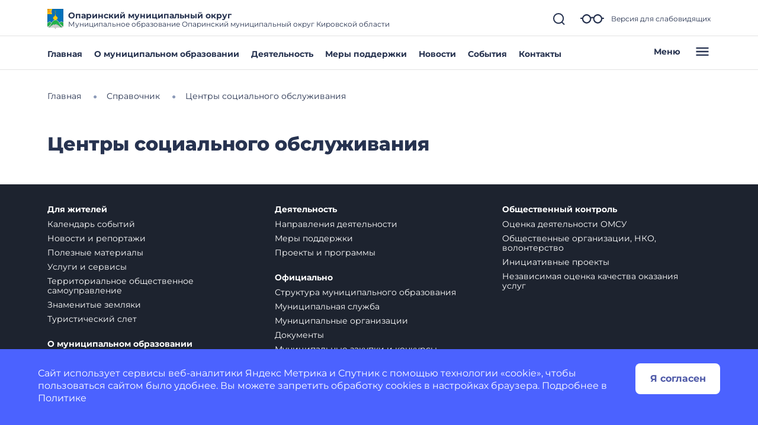

--- FILE ---
content_type: image/svg+xml
request_url: https://oparinskij-r43.gosweb.gosuslugi.ru/netcat_template/template/gw_omsu/img/icons.svg
body_size: 81605
content:
<svg xmlns="http://www.w3.org/2000/svg" xmlns:xlink="http://www.w3.org/1999/xlink"><defs><symbol fill="none" viewBox="0 0 70 70" id="advice"><circle opacity=".1" cx="35" cy="35" r="30" fill="#273350" /><path d="M35.023 31.487a3.907 3.907 0 1 0 0-7.815 3.907 3.907 0 0 0 0 7.815Zm0-6.25a2.343 2.343 0 1 1 0 4.686 2.343 2.343 0 0 1 0-4.686Z" fill="#273350" /><path d="M42.836 34.55a4.325 4.325 0 0 0-3.191-4.056 5.507 5.507 0 0 1-1.25 1.383 2.848 2.848 0 0 1 2.847 2.344H28.808a2.848 2.848 0 0 1 2.848-2.344 5.507 5.507 0 0 1-1.25-1.387 4.325 4.325 0 0 0-3.196 4.06 2.16 2.16 0 0 0-1.02 2.085l.653 6.641a2.558 2.558 0 0 0 2.496 2.274h11.368a2.559 2.559 0 0 0 2.493-2.262l.652-6.641a2.16 2.16 0 0 0-1.016-2.098Zm-.535 1.933-.637 6.653a.988.988 0 0 1-.957.851H29.34a.988.988 0 0 1-.957-.851l-.652-6.641a.612.612 0 0 1 .652-.711h13.282a.613.613 0 0 1 .633.699h.004ZM19.358 23.971a.782.782 0 0 0-1.078.235l-.219.343a.784.784 0 0 0 .236 1.104.78.78 0 0 0 1.092-.283l.203-.32a.781.781 0 0 0-.234-1.079ZM18.096 45.52a.78.78 0 1 0 1.325-.828l-.196-.32a.781.781 0 1 0-1.344.781l.215.367ZM29.734 17.384c.073 0 .145-.01.215-.03l.363-.102a.783.783 0 0 0-.08-1.54.78.78 0 0 0-.31.028l-.391.11a.781.781 0 0 0 .215 1.53l-.012.005ZM26.859 51.454l-.34-.172a.781.781 0 1 0-.723 1.387l.364.183a.782.782 0 0 0 .699-1.398ZM26.43 18.666c.12 0 .239-.028.347-.082l.336-.164a.781.781 0 0 0-.672-1.41l-.367.18a.782.782 0 0 0 .351 1.48l.004-.004ZM30.015 52.673l-.363-.106a.784.784 0 0 0-.919 1.116.78.78 0 0 0 .462.38l.39.118a.781.781 0 1 0 .427-1.504l.003-.004ZM16.451 42.235a.782.782 0 0 0 1.454-.57l-.133-.352a.782.782 0 0 0-1.469.535c.05.133.102.262.148.387ZM51.927 24.455a.78.78 0 0 0-1.324.829l.195.32a.784.784 0 0 0 1.105.354.78.78 0 0 0 .239-1.135l-.215-.368ZM24.226 20.158a.786.786 0 0 0-.922-1.27l-.329.242a.781.781 0 0 0-.187.207l1.172 1.004.265-.183ZM53.58 27.736a.782.782 0 0 0-1.454.57l.133.352a.781.781 0 0 0 1.465-.543 16.63 16.63 0 0 0-.144-.379ZM53.06 31.557c.023.121.047.246.066.371a.781.781 0 0 0 .782.652h.128a.781.781 0 0 0 .641-.898 11.77 11.77 0 0 0-.074-.39.78.78 0 0 0-1.414-.294.781.781 0 0 0-.121.586l-.008-.027ZM15.1 34.637v.407a.781.781 0 1 0 1.563 0v-.345a.781.781 0 0 0-1.563-.062ZM16.98 38.413c-.024-.125-.047-.25-.067-.39a.782.782 0 0 0-1.543.257l.07.391a.782.782 0 0 0 .781.637.775.775 0 0 0 .145 0 .781.781 0 0 0 .613-.895ZM17.596 27.035a.78.78 0 0 0-1.02.43l-.152.39a.784.784 0 0 0 .44 1.031.782.782 0 0 0 1.018-.468l.14-.352a.78.78 0 0 0-.426-1.031ZM15.49 30.983c-.028.133-.054.263-.077.39a.781.781 0 1 0 1.535.282l.07-.372a.781.781 0 1 0-1.531-.312l.004.012ZM50.439 44.985a.782.782 0 1 0 1.308.855l.223-.347a.782.782 0 0 0-1.328-.82l-.203.312ZM52.439 43.007a.78.78 0 0 0 1.02-.426l.152-.39a.78.78 0 1 0-1.461-.547l-.141.351a.781.781 0 0 0 .43 1.012ZM54.947 35.395v-.465a.781.781 0 1 0-1.563 0v.464a.781.781 0 1 0 1.563 0ZM33.347 53.29l-.39-.04a.786.786 0 0 0-.172 1.563l.39.04h.07a.782.782 0 0 0 .071-1.563h.031ZM54.533 39.062c.028-.133.054-.263.078-.39a.782.782 0 1 0-1.535-.286l-.075.39a.781.781 0 1 0 1.532.317v-.031ZM36.735 53.286l-.391.032a.781.781 0 1 0 .055 1.562h.058l.391-.035a.785.785 0 0 0-.145-1.562l.032.003ZM33.203 16.729h.074l.39-.031a.783.783 0 1 0-.116-1.563l-.391.035a.782.782 0 1 0 .07 1.563l-.027-.004ZM36.664 16.716l.39.04h.087a.783.783 0 0 0 .082-1.564l-.39-.039a.784.784 0 1 0-.138 1.563h-.03ZM43.157 18.538l.336.172a.783.783 0 0 0 1.177-.614.78.78 0 0 0-.454-.77l-.367-.187a.782.782 0 0 0-.692 1.403v-.004ZM40.063 52.665l-.363.098a.781.781 0 1 0 .39 1.511l.391-.109a.78.78 0 0 0 .398-1.238.783.783 0 0 0-.828-.266l.012.004ZM43.227 51.437l-.336.164a.782.782 0 1 0 .668 1.41l.367-.18a.781.781 0 0 0-.699-1.394ZM39.993 17.322l.363.106a.782.782 0 1 0 .453-1.497l-.39-.113a.78.78 0 0 0-.983.536.782.782 0 0 0 .56.968h-.003ZM46.04 20.315l.04.03 1.21-1.038-.312-.242a.78.78 0 1 0-.938 1.25ZM23.976 49.672l-1.211 1.039.28.219a.781.781 0 0 0 .942-1.246l-.011-.012Z" fill="#273350" /><path d="M54.556 49.067a5.438 5.438 0 0 0-3.281 1.101l-4.84-4.492a15.626 15.626 0 0 0 0-21.346l4.84-4.492a5.469 5.469 0 1 0-1.102-1.11l-4.864 4.516a15.626 15.626 0 0 0-20.568 0l-4.863-4.515a5.47 5.47 0 1 0-1.102 1.109l4.84 4.492a15.626 15.626 0 0 0 0 21.346l-4.844 4.492a5.47 5.47 0 1 0 1.102 1.11l4.867-4.516a15.627 15.627 0 0 0 20.568 0l4.864 4.516a5.469 5.469 0 1 0 4.383-2.211Zm0-37.503a3.907 3.907 0 1 1 0 7.814 3.907 3.907 0 0 1 0-7.814ZM11.584 15.47a3.907 3.907 0 1 1 7.815 0 3.907 3.907 0 0 1-7.815 0Zm3.907 42.973a3.906 3.906 0 1 1 0-7.813 3.906 3.906 0 0 1 0 7.813Zm5.469-23.44a14.064 14.064 0 1 1 28.127 0 14.064 14.064 0 0 1-28.127 0Zm33.596 23.44a3.906 3.906 0 1 1 0-7.813 3.906 3.906 0 0 1 0 7.813Z" fill="#273350" /><path d="M45.79 49.875a.783.783 0 0 0 .918 1.266l.328-.242a.782.782 0 0 0 .207-.239l-1.172-.996-.281.211Z" fill="#273350" /></symbol><symbol fill="none" viewBox="0 0 70 70" id="budget"><circle opacity=".1" cx="35" cy="35" r="30" fill="#273350" /><path d="M20.385 33.168v.681h2.417v.658h-2.417v1.35h-1.1v-1.35h-1.11v-.658h1.11v-6.072h2.994c.994 0 1.771.235 2.33.704.559.462.838 1.124.838 1.986 0 .87-.28 1.54-.838 2.009-.559.461-1.336.692-2.33.692h-1.894Zm3.963-2.69c0-.546-.178-.965-.534-1.258-.355-.292-.867-.438-1.535-.438h-1.894v3.428h1.894c.66 0 1.169-.15 1.524-.45.363-.308.545-.735.545-1.282ZM27.141 54.656H14.677a.606.606 0 0 0 0 1.212h12.464a.606.606 0 0 0 0-1.212ZM29.202 48.94H21.85a.606.606 0 0 0 0 1.212h7.353a.606.606 0 0 0 0-1.212ZM14.677 50.151h3.596a.606.606 0 0 0 0-1.212h-3.596a.606.606 0 0 0 0 1.212ZM29.202 43.227h-1.803a.606.606 0 0 0 0 1.212h1.803a.606.606 0 0 0 0-1.212ZM14.677 44.437h10.285a.606.606 0 0 0 0-1.212H14.677a.606.606 0 0 0 0 1.212Z" fill="#273350" /><path d="M58.413 23.519h-9.827v-4.038a.677.677 0 0 0-.178-.428l-8.882-8.875a.68.68 0 0 0-.428-.178H10.7a.606.606 0 0 0-.606.606V59.91c0 .334.271.606.606.606h47.713a2.995 2.995 0 0 0 2.992-2.992V26.51a2.995 2.995 0 0 0-2.992-2.991Zm-11.897-4.644H41.46a1.758 1.758 0 0 1-1.756-1.756v-5.05l6.812 6.806Zm-35.21-7.663h27.186v5.907a2.971 2.971 0 0 0 2.968 2.968h5.914v3.432H34.819a2.995 2.995 0 0 0-2.991 2.992v31.013c0 .669.228 1.28.6 1.78H11.306V11.212Zm48.887 46.312c0 .981-.799 1.78-1.78 1.78H34.82c-.98 0-1.78-.799-1.78-1.78V26.51c0-.98.8-1.779 1.78-1.779h23.594c.981 0 1.78.799 1.78 1.78v31.013Z" fill="#273350" /><path d="M56.824 27.11H36.411c-.773 0-1.402.628-1.402 1.4v6.003c0 .772.629 1.401 1.401 1.401h20.414c.773 0 1.4-.629 1.4-1.401V28.51c0-.773-.627-1.402-1.4-1.402Zm.189 7.403a.19.19 0 0 1-.189.19H36.411a.19.19 0 0 1-.19-.19V28.51a.19.19 0 0 1 .19-.19h20.413a.19.19 0 0 1 .189.19v6.002ZM40.36 37.934h-4.294a.606.606 0 0 0-.606.606v4.144c0 .335.271.606.606.606h4.294a.606.606 0 0 0 .606-.606V38.54a.606.606 0 0 0-.606-.606Zm-.606 4.144h-3.082v-2.932h3.082v2.932ZM48.764 37.934H44.47a.606.606 0 0 0-.606.606v4.144c0 .335.271.606.606.606h4.294a.606.606 0 0 0 .606-.606V38.54a.606.606 0 0 0-.606-.606Zm-.606 4.144h-3.082v-2.932h3.082v2.932ZM57.168 37.934h-4.294a.606.606 0 0 0-.606.606v4.144c0 .335.272.606.606.606h4.294a.606.606 0 0 0 .606-.606V38.54a.606.606 0 0 0-.606-.606Zm-.606 4.144H53.48v-2.932h3.082v2.932ZM40.36 44.75h-4.294a.606.606 0 0 0-.606.606v4.145c0 .335.271.606.606.606h4.294a.606.606 0 0 0 .606-.606v-4.145a.606.606 0 0 0-.606-.606Zm-.606 4.145h-3.082v-2.933h3.082v2.933ZM48.764 44.75H44.47a.606.606 0 0 0-.606.606v4.145c0 .335.271.606.606.606h4.294a.606.606 0 0 0 .606-.606v-4.145a.606.606 0 0 0-.606-.606Zm-.606 4.145h-3.082v-2.933h3.082v2.933ZM57.168 44.75h-4.294a.606.606 0 0 0-.606.606v4.145c0 .335.272.606.606.606h4.294a.606.606 0 0 0 .606-.606v-4.145a.606.606 0 0 0-.606-.606Zm-.606 4.145H53.48v-2.933h3.082v2.933ZM40.36 51.568h-4.294a.606.606 0 0 0-.606.606v4.146c0 .334.271.606.606.606h4.294a.606.606 0 0 0 .606-.606v-4.146a.606.606 0 0 0-.606-.606Zm-.606 4.146h-3.082V52.78h3.082v2.934ZM48.764 51.568H44.47a.606.606 0 0 0-.606.606v4.146c0 .334.271.606.606.606h4.294a.606.606 0 0 0 .606-.606v-4.146a.606.606 0 0 0-.606-.606Zm-.606 4.146h-3.082V52.78h3.082v2.934ZM57.168 51.568h-4.294a.606.606 0 0 0-.606.606v4.146c0 .334.272.606.606.606h4.294a.606.606 0 0 0 .606-.606v-4.146a.606.606 0 0 0-.606-.606Zm-.606 4.146H53.48V52.78h3.082v2.934ZM21.33 22.902c-4.757 0-8.627 3.87-8.627 8.627 0 4.756 3.87 8.626 8.627 8.626 4.756 0 8.625-3.87 8.625-8.626 0-4.757-3.87-8.627-8.625-8.627Zm0 16.04c-4.089 0-7.415-3.325-7.415-7.413s3.326-7.415 7.415-7.415c4.087 0 7.413 3.326 7.413 7.415 0 4.088-3.326 7.414-7.413 7.414Z" fill="#273350" /></symbol><symbol fill="none" viewBox="0 0 70 70" id="city-ecology"><circle opacity=".1" cx="35" cy="35" r="30" fill="#273350" /><path d="M35 14.67c-16.732 0-30.39 13.125-30.868 29.434H1.756a.749.749 0 0 0-.756.742c0 .409.338.741.756.741h66.488a.749.749 0 0 0 .756-.741.749.749 0 0 0-.756-.742h-2.376C65.39 27.795 51.732 14.67 35 14.67Zm0 1.483c15.898 0 28.879 12.46 29.357 27.951h-7.571v-9.81H49.55v9.81h-2.87v-9.786h-3.959v-3.809h-8.18v-7.44h-9.608v7.44H21.95v13.595h-2.63v-6.48h-7.233v6.48H5.644c.477-15.49 13.458-27.95 29.356-27.95Zm20.275 27.951h-4.213v-8.327h4.213v8.327ZM41.21 31.992v3.809h3.958v8.303H23.461V31.992h2.984v-7.44h6.587v7.44h8.18ZM17.81 44.104h-4.212v-4.998h4.212v4.998Zm22.272 7.082H8.961a.749.749 0 0 1-.756-.741c0-.41.338-.742.756-.742h31.12c.416 0 .755.332.755.742s-.338.741-.755.741Zm5.65-1.483h5.086c.417 0 .755.332.755.742s-.338.741-.755.741H45.73a.749.749 0 0 1-.755-.741c0-.41.338-.742.755-.742ZM9.463 15.483H1.775a.749.749 0 0 1-.755-.742c0-.409.338-.741.755-.741h7.69c.417 0 .755.332.755.742 0 .409-.338.741-.756.741Zm54.916 0h-7.69a.749.749 0 0 1-.755-.742c0-.409.338-.741.755-.741h7.69c.417 0 .755.332.755.742 0 .409-.338.741-.755.741ZM32.068 53.517h15.801c.417 0 .756.332.756.741 0 .41-.339.742-.756.742H32.068a.749.749 0 0 1-.756-.742c0-.409.339-.741.756-.741ZM69 20.055c0 .409-.338.741-.756.741h-2.857a.749.749 0 0 1-.756-.741c0-.41.339-.742.756-.742h2.857c.418 0 .756.332.756.742Zm-40.11 7.68h1.51v1.962h-1.51v-1.963Zm0 4.131h1.51v1.962h-1.51v-1.962Zm0 4.133h1.51v1.962h-1.51v-1.962Zm0 4.131h1.51v1.962h-1.51V40.13Zm5.72 1.962H33.1V40.13h1.511v1.962Zm4.21 0h-1.51V40.13h1.51v1.962Zm-4.21-4.131H33.1v-1.962h1.511v1.962Zm4.21 0h-1.51v-1.962h1.51v1.962Z" fill="currentColor" stroke="currentColor" stroke-width=".4" /></symbol><symbol viewBox="0 0 70 70" id="cooperative"><circle opacity=".1" cx="35" cy="37" r="30" fill="currentColor" /><path fill-rule="evenodd" clip-rule="evenodd" d="M36.604 40.44a2.888 2.888 0 1 1-3.209-4.803 2.888 2.888 0 0 1 3.209 4.803Zm-.942-3.391a1.192 1.192 0 1 0-1.324 1.982 1.192 1.192 0 0 0 1.324-1.982Z" fill="currentColor" /><path fill-rule="evenodd" clip-rule="evenodd" d="m50.919 43.266 9.094 3.57a.847.847 0 0 1 .538.789v13.078a.848.848 0 0 1-.848.848H10.297a.848.848 0 0 1-.848-.848V47.625a.847.847 0 0 1 .538-.789l9.094-3.57v-3.082l-.62.384a2.376 2.376 0 0 1-1.81.295 2.394 2.394 0 0 1-.71-4.365l6.421-3.975c-.207-.52-.382-1.05-.524-1.592h-3.122a.848.848 0 0 1-.848-.847v-5.007a.847.847 0 0 1 .848-.847h3.121c.32-1.261.822-2.468 1.49-3.585l-2.211-2.21a.846.846 0 0 1 0-1.198l3.54-3.54a.85.85 0 0 1 1.198 0l2.209 2.209a13.407 13.407 0 0 1 3.587-1.487v-3.122a.848.848 0 0 1 .847-.848h5.004a.848.848 0 0 1 .848.848v3.123c1.26.32 2.47.82 3.586 1.487l2.209-2.208a.847.847 0 0 1 1.199 0l3.54 3.54a.846.846 0 0 1 0 1.198l-2.21 2.208a13.416 13.416 0 0 1 1.49 3.586h3.121a.848.848 0 0 1 .848.847v5.005a.847.847 0 0 1-.848.848h-3.122c-.142.54-.317 1.072-.524 1.592l6.421 3.977a2.394 2.394 0 0 1-2.519 4.069l-.621-.385v3.082ZM23.052 29.428a.847.847 0 0 1 .294.49c.117.577.277 1.145.479 1.698l3.128-1.937a8.317 8.317 0 1 1 16.095 0l3.127 1.937c.202-.553.362-1.122.48-1.7a.846.846 0 0 1 .83-.681h2.952v-3.31h-2.952a.847.847 0 0 1-.83-.681 11.766 11.766 0 0 0-1.764-4.25.848.848 0 0 1 .107-1.07l2.088-2.088-2.34-2.339-2.089 2.088a.848.848 0 0 1-1.07.106 11.76 11.76 0 0 0-4.25-1.764.848.848 0 0 1-.682-.831v-2.951h-3.31v2.953a.847.847 0 0 1-.683.831c-1.518.302-2.963.9-4.25 1.762a.848.848 0 0 1-1.069-.108l-2.088-2.088-2.34 2.34 2.088 2.088a.847.847 0 0 1 .106 1.07 11.766 11.766 0 0 0-1.763 4.25.847.847 0 0 1-.831.682h-2.951v3.31h2.95c.197 0 .387.069.538.193Zm5.552-3.558a6.62 6.62 0 0 0-.123 2.864l5.26-3.255a2.38 2.38 0 0 1 2.518 0l5.26 3.255a6.62 6.62 0 0 0-12.915-2.864ZM17.04 39.213a.7.7 0 0 0 .528-.086l16.986-10.515a.847.847 0 0 1 .892 0l16.986 10.513a.712.712 0 0 0 .961-.227.698.698 0 0 0-.226-.96l-17.8-11.017a.703.703 0 0 0-.735 0l-17.8 11.017a.7.7 0 0 0 .208 1.275Zm2.041 5.876-7.936 3.114v11.652h7.936V45.09ZM35 30.329l-14.224 8.805v20.788h7.53V49.078a.848.848 0 0 1 .848-.848h11.692a.848.848 0 0 1 .848.848v10.845h7.53V39.135L35 30.329Zm-4.998 29.593h9.997v-9.996h-9.997v9.996Zm20.917-.066h7.937V48.203l-7.937-3.114v14.767Z" fill="currentColor" /></symbol><symbol fill="none" viewBox="0 0 70 70" id="crime-prevention"><circle opacity=".1" cx="35" cy="37" r="30" fill="#273350" /><g clip-path="url(#crime-prevention_a)" fill="currentColor"><path d="M26.358 42.514h-.082a1.014 1.014 0 1 0 0 2.03h.096a1.014 1.014 0 1 0-.014-2.03ZM26.276 15.326c-6.601 0-11.971 5.37-11.971 11.97 0 6.602 5.37 11.972 11.97 11.972 6.602 0 11.972-5.37 11.972-11.971s-5.37-11.971-11.971-11.971Zm0 21.913a9.897 9.897 0 0 1-6.3-2.256 2.5 2.5 0 0 1 2.035-2.229l1.644-.304 1.761 2.816a1.015 1.015 0 0 0 1.72 0l1.76-2.816 1.645.304a2.5 2.5 0 0 1 2.034 2.23 9.896 9.896 0 0 1-6.3 2.255Zm-1.939-11.673a5.167 5.167 0 0 0 3.357-1.233l1.36.8v1.03a2.782 2.782 0 0 1-2.778 2.778 2.782 2.782 0 0 1-2.779-2.778v-.597h.84Zm-.838-2.03a2.782 2.782 0 0 1 2.777-2.676c1.195 0 2.216.758 2.607 1.818l-.837-.492a1.015 1.015 0 0 0-1.292.223 3.145 3.145 0 0 1-2.417 1.128H23.5Zm3.699 7.804-.922 1.474-.922-1.475c.085-.133.157-.273.216-.421a4.81 4.81 0 0 0 1.411 0c.059.148.132.289.217.422Zm6.995 1.963a4.528 4.528 0 0 0-3.283-2.544l-1.718-.318a.458.458 0 0 1-.312-.24 4.806 4.806 0 0 0 2.203-4.038V23.638a4.813 4.813 0 0 0-4.807-4.807 4.813 4.813 0 0 0-4.808 4.808v2.524c0 1.69.879 3.18 2.203 4.037a.456.456 0 0 1-.313.241l-1.716.318a4.528 4.528 0 0 0-3.284 2.544 9.89 9.89 0 0 1-2.024-6.006c0-5.482 4.46-9.942 9.942-9.942s9.942 4.46 9.942 9.942a9.89 9.89 0 0 1-2.025 6.006Z" /><path d="M59.318 52.496 45.174 38.35a1.015 1.015 0 0 0-1.435 0l-.78.78-2.306-2.305a17.227 17.227 0 0 0 2.868-9.529c0-9.51-7.737-17.247-17.247-17.247S9.027 17.787 9.027 27.297c0 3.835 1.232 7.466 3.564 10.5a17.366 17.366 0 0 0 8.998 6.103 1.014 1.014 0 1 0 .55-1.953c-6.525-1.838-11.083-7.862-11.083-14.65 0-8.391 6.827-15.218 15.218-15.218s15.218 6.827 15.218 15.218a15.206 15.206 0 0 1-3.008 9.09 15.222 15.222 0 0 1-2.877 2.937c-.077.044-.15.098-.215.163l-.003.004a15.152 15.152 0 0 1-5.29 2.54 1.015 1.015 0 0 0 .509 1.964 17.18 17.18 0 0 0 5.402-2.455l2.27 2.27-.952.952a1.015 1.015 0 0 0 0 1.435l3.184 3.183 10.96 10.96a5.53 5.53 0 0 0 3.923 1.623c1.42 0 2.841-.54 3.923-1.622a5.512 5.512 0 0 0 1.625-3.923 5.512 5.512 0 0 0-1.625-3.922ZM37.627 40.287a17.271 17.271 0 0 0 1.795-1.823l2.102 2.102-1.81 1.81-2.087-2.089Zm20.256 18.62a3.523 3.523 0 0 1-4.976 0L42.664 48.661l2.487-2.487a1.014 1.014 0 1 0-1.434-1.435l-2.488 2.487-1.748-1.748.95-.951h.001l3.244-3.245.78-.78 13.427 13.428a3.495 3.495 0 0 1 1.03 2.487c0 .94-.365 1.824-1.03 2.488ZM52.652 10a8.322 8.322 0 0 0-7.17 4.108H42.83a1.014 1.014 0 0 0 0 2.03h1.794a8.299 8.299 0 0 0-.292 2.181c0 4.258 3.216 7.776 7.346 8.26v9.35a1.014 1.014 0 1 0 2.029 0v-9.36c4.09-.52 7.263-4.02 7.263-8.25 0-4.587-3.732-8.319-8.319-8.319Zm4.187 13.008a6.263 6.263 0 0 1-4.187 1.601 6.263 6.263 0 0 1-4.187-1.602v-.063c0-.605.431-1.125 1.026-1.236l.833-.155a3.477 3.477 0 0 0 2.328.892c.894 0 1.71-.338 2.328-.892l.833.155c.595.111 1.026.631 1.026 1.236v.064Zm-5.65-4.055v-1.612c0-.806.656-1.462 1.463-1.462.806 0 1.462.656 1.462 1.462v1.612c0 .807-.656 1.463-1.462 1.463a1.464 1.464 0 0 1-1.463-1.463Zm7.107 2.14a3.282 3.282 0 0 0-2.111-1.38l-.12-.022c.05-.238.079-.484.079-.738v-1.612a3.496 3.496 0 0 0-3.492-3.491 3.496 3.496 0 0 0-3.492 3.491v1.612c0 .254.028.5.08.738l-.121.023a3.282 3.282 0 0 0-2.11 1.378 6.25 6.25 0 0 1-.647-2.773 6.297 6.297 0 0 1 6.29-6.29 6.297 6.297 0 0 1 6.29 6.29 6.25 6.25 0 0 1-.646 2.773Z" /><path d="M53.411 39.148a1.02 1.02 0 0 0-.717-.297c-.267 0-.528.109-.717.297-.189.19-.297.45-.297.718 0 .266.108.528.297.717.19.189.45.297.717.297a1.018 1.018 0 0 0 .717-1.732ZM30.661 52.666h-5.06c-.502-4.11-4.011-7.304-8.255-7.304-.773 0-1.52.108-2.232.306v-2.14a1.014 1.014 0 1 0-2.029 0v3.011a8.322 8.322 0 0 0-4.058 7.142c0 4.587 3.732 8.319 8.32 8.319 4.243 0 7.752-3.195 8.254-7.305h5.06a1.014 1.014 0 1 0 0-2.029Zm-9.128 5.703a6.264 6.264 0 0 1-4.187 1.602 6.263 6.263 0 0 1-4.187-1.602v-.063c0-.605.431-1.125 1.026-1.236l.833-.155a3.477 3.477 0 0 0 2.328.892c.894 0 1.71-.338 2.328-.892l.833.155c.595.11 1.026.63 1.026 1.236v.063Zm-5.65-4.054v-1.612c0-.806.657-1.463 1.463-1.463s1.463.656 1.463 1.463v1.612c0 .806-.657 1.463-1.463 1.463a1.464 1.464 0 0 1-1.463-1.463Zm7.107 2.139a3.282 3.282 0 0 0-2.11-1.379l-.121-.022c.05-.238.079-.485.079-.738v-1.612a3.496 3.496 0 0 0-3.492-3.492 3.495 3.495 0 0 0-3.491 3.492v1.612c0 .253.027.5.079.738l-.12.022a3.283 3.283 0 0 0-2.112 1.378 6.25 6.25 0 0 1-.646-2.772 6.297 6.297 0 0 1 6.29-6.29 6.297 6.297 0 0 1 6.29 6.29c0 .995-.233 1.936-.646 2.773ZM39.057 52.666h-4.058a1.014 1.014 0 1 0 0 2.03h4.058a1.014 1.014 0 1 0 0-2.03ZM30.132 56.92a1.014 1.014 0 1 0 0 2.03h.01c.56 0 1.01-.454 1.01-1.015 0-.56-.46-1.014-1.02-1.014ZM34.995 56.92a1.014 1.014 0 1 0 0 2.03h.01c.56 0 1.01-.454 1.01-1.015 0-.56-.46-1.014-1.02-1.014ZM39.858 56.92a1.014 1.014 0 1 0 0 2.03h.01c.56 0 1.01-.454 1.01-1.015 0-.56-.46-1.014-1.02-1.014Z" /></g><defs></defs></symbol><clipPath id="crime-prevention_a"><path fill="#fff" transform="translate(9 10)" d="M0 0h52v52H0z" /></clipPath><symbol fill="none" viewBox="0 0 24 24" id="earth"><path d="M14.108 22.386a20.691 20.691 0 0 0 2.29-6.17h5.476a10.343 10.343 0 0 1-7.766 6.17ZM11.274 21.502a1.215 1.215 0 0 0 2.14 0 19.654 19.654 0 0 0 1.928-5.286H9.345a19.651 19.651 0 0 0 1.928 5.286ZM10.58 22.386a10.345 10.345 0 0 1-7.766-6.17H8.29a20.69 20.69 0 0 0 2.29 6.17ZM16.577 9.204c.289 1.982.289 3.995 0 5.978h5.671c.588-1.95.588-4.029 0-5.978h-5.671ZM15.53 15.182c.304-1.981.304-3.997 0-5.978H9.158a19.654 19.654 0 0 0 0 5.978h6.372ZM8.113 15.182a20.688 20.688 0 0 1 0-5.978H2.44a10.344 10.344 0 0 0 0 5.978h5.672ZM14.108 2a20.69 20.69 0 0 1 2.29 6.17h5.476A10.343 10.343 0 0 0 14.108 2ZM11.274 2.883A19.653 19.653 0 0 0 9.346 8.17h5.995a19.656 19.656 0 0 0-1.928-5.286 1.214 1.214 0 0 0-2.139 0ZM2.814 8.17H8.29A20.689 20.689 0 0 1 10.58 2a10.344 10.344 0 0 0-7.766 6.17Z" fill="currentColor" /></symbol><symbol fill="none" viewBox="0 0 24 24" id="gw-arrow"><path d="m16 10-3.8 4L8 10" stroke="currentColor" stroke-width="2" stroke-linecap="round" stroke-linejoin="round" /></symbol><symbol viewBox="0 0 48 48" id="gw-burger"><path d="M6 36h36v-4H6v4zm0-10h36v-4H6v4zm0-14v4h36v-4H6z" fill="currentColor" /></symbol><symbol fill="none" viewBox="0 0 24 24" id="gw-calendar"><path d="M18.75 5.25H16.5V4.125a1.125 1.125 0 1 0-2.25 0V5.25h-4.5V4.125a1.125 1.125 0 1 0-2.25 0V5.25H5.25A2.25 2.25 0 0 0 3 7.5v11.25A2.25 2.25 0 0 0 5.25 21h13.5A2.25 2.25 0 0 0 21 18.75V7.5a2.25 2.25 0 0 0-2.25-2.25Zm0 13.5H5.25V9.187h13.5v9.563Z" fill="currentColor" /></symbol><symbol fill="none" viewBox="0 0 24 24" id="gw-clip"><path d="M9.879 15.371c-.32 0-.64-.122-.884-.366a6.27 6.27 0 0 1 0-8.856l2.314-2.315A6.223 6.223 0 0 1 15.738 2a6.22 6.22 0 0 1 4.427 1.834A6.225 6.225 0 0 1 22 8.262a6.216 6.216 0 0 1-1.835 4.428 1.249 1.249 0 0 1-1.767 0 1.249 1.249 0 0 1 0-1.768 3.743 3.743 0 0 0 1.102-2.66c0-1.005-.391-1.95-1.102-2.66-1.422-1.422-3.9-1.422-5.322 0l-2.314 2.313a3.768 3.768 0 0 0 0 5.321 1.249 1.249 0 0 1 0 1.768 1.243 1.243 0 0 1-.883.367ZM8.262 22a6.216 6.216 0 0 1-4.427-1.835A6.22 6.22 0 0 1 2 15.736a6.22 6.22 0 0 1 1.834-4.427A1.249 1.249 0 1 1 5.6 13.076 3.737 3.737 0 0 0 4.5 15.738c0 1.005.391 1.95 1.102 2.66 1.423 1.42 3.899 1.42 5.321 0l2.124-2.124a3.739 3.739 0 0 0 1.103-2.66c0-1.005-.391-1.95-1.103-2.662a1.249 1.249 0 1 1 1.768-1.767 6.222 6.222 0 0 1 1.835 4.429 6.215 6.215 0 0 1-1.835 4.427l-2.124 2.124a6.22 6.22 0 0 1-4.428 1.834Z" fill="currentColor" /></symbol><symbol viewBox="0 0 24 24" fill="none" id="gw-close"><path d="m3.923 19.923 16-16M3.923 3.923l16 16" stroke="currentColor" stroke-width="1.5" /></symbol><symbol viewBox="0 0 16 16" fill="currentColor" id="gw-close-bold"><path d="M.293.293a1 1 0 0 1 1.414 0L8 6.586 14.293.293a1 1 0 1 1 1.414 1.414L9.414 8l6.293 6.293a1 1 0 0 1-1.414 1.414L8 9.414l-6.293 6.293a1 1 0 0 1-1.414-1.414L6.586 8 .293 1.707a1 1 0 0 1 0-1.414z" /></symbol><symbol fill="none" viewBox="0 0 24 25" id="gw-eds"><path d="M16.875 3.125H4.125v17.25h3.75M13.125 15.125l-.75 6.75 3.375-1.5 3.375 1.5-.75-6.75" stroke="currentColor" stroke-width="2" stroke-linecap="round" stroke-linejoin="round" /><path d="M15.75 15.875a4.125 4.125 0 1 0 0-8.25 4.125 4.125 0 0 0 0 8.25Z" stroke="currentColor" stroke-width="2" stroke-linecap="round" stroke-linejoin="round" /></symbol><symbol fill="none" viewBox="0 0 24 24" id="gw-email"><path d="M3.194 5.385 12 12.836l8.806-7.451H3.194ZM2 6.386v9.845a3 3 0 0 0 3 3h14a3 3 0 0 0 3-3V6.386l-9.503 8.045a.77.77 0 0 1-.994 0L2 6.386Z" fill="currentColor" /></symbol><symbol viewBox="0 0 48 48" fill="currentColor" id="gw-folder"><path d="M40 12H24l-4-4H8c-2.21 0-3.98 1.79-3.98 4L4 36c0 2.21 1.79 4 4 4h32c2.21 0 4-1.79 4-4V16c0-2.21-1.79-4-4-4zm0 24H8V16h32v20z" /></symbol><symbol viewBox="0 0 40 16" fill="currentColor" id="gw-glass"><path d="M1.111 8.02h1.774a7.827 7.827 0 0 0 .702 3.043 7.79 7.79 0 0 0 1.833 2.521 7.711 7.711 0 0 0 8.742 1.17 7.758 7.758 0 0 0 2.426-1.95 7.832 7.832 0 0 0 1.745-5.863 8.917 8.917 0 0 1 3.334 0 7.833 7.833 0 0 0 1.752 5.852 7.756 7.756 0 0 0 2.423 1.947 7.714 7.714 0 0 0 8.733-1.167 7.79 7.79 0 0 0 1.834-2.515 7.828 7.828 0 0 0 .706-3.037h1.774c.295 0 .577-.118.786-.328a1.12 1.12 0 0 0 0-1.58 1.108 1.108 0 0 0-.786-.327h-2.034a7.794 7.794 0 0 0-2.558-4.006 7.714 7.714 0 0 0-8.995-.62 7.778 7.778 0 0 0-3.078 3.617 11.152 11.152 0 0 0-4.448 0 7.778 7.778 0 0 0-3.078-3.618 7.714 7.714 0 0 0-8.995.62 7.794 7.794 0 0 0-2.558 4.007H1.111c-.295 0-.577.118-.786.327a1.12 1.12 0 0 0 0 1.58c.209.21.491.328.786.328Zm28.26-5.786a5.51 5.51 0 0 1 3.074.938 5.556 5.556 0 0 1 2.038 2.496 5.59 5.59 0 0 1-1.2 6.061 5.504 5.504 0 0 1-6.029 1.206 5.538 5.538 0 0 1-2.482-2.048 5.583 5.583 0 0 1 .69-7.022 5.523 5.523 0 0 1 3.91-1.63Zm-18.743 0a5.51 5.51 0 0 1 3.074.938 5.556 5.556 0 0 1 2.037 2.496 5.59 5.59 0 0 1-1.2 6.062 5.504 5.504 0 0 1-6.029 1.206 5.539 5.539 0 0 1-2.481-2.05 5.584 5.584 0 0 1 .69-7.02 5.523 5.523 0 0 1 3.91-1.632Z" /></symbol><symbol fill="none" viewBox="0 0 70 70" id="gw-icon-administration"><circle opacity=".1" cx="35" cy="37" r="30" fill="#273350" /><path fill-rule="evenodd" clip-rule="evenodd" d="M39.07 9.578h-3.562v3.952l24.842 9.165a.998.998 0 0 1 .67.968v4.61a1 1 0 0 1-1 1h-2.708v20.25h2.709a1 1 0 0 1 1 1v4.635a1 1 0 0 1-1 1H8.996a1 1 0 0 1-1-1v-4.634a1 1 0 0 1 1-1h2.723v-20.25H8.996a1 1 0 0 1-1-1v-4.611a.996.996 0 0 1 .541-.912.995.995 0 0 1 .13-.056l24.841-9.164V2a1 1 0 0 1 1-1h5.563a1 1 0 0 1 1 1v.854h4.562a1 1 0 0 1 1 1v6.578a1 1 0 0 1-1 1h-5.562a1 1 0 0 1-1-1v-.854Zm-3.562-2V3h3.563v4.578h-3.563Zm5.563 1.017v.837h3.562V4.854h-3.562v3.741Zm-6.563 6.698 24.513 9.044v2.936H9.996v-2.936l24.512-9.044Zm20.804 13.98h-2.636v20.25h2.636v-20.25Zm-4.636 0h-6.349v20.25h6.35v-20.25Zm-8.349 0h-2.635v20.25h2.635v-20.25Zm-4.635 0h-6.353v20.25h6.353v-20.25Zm-8.353 0h-2.636v20.25h2.636v-20.25Zm-4.636 0h-6.348v20.25h6.348v-20.25Zm-8.348 0h-2.636v20.25h2.636v-20.25Zm-6.359 22.25h2.71l.013.001H59.021v2.634H9.996v-2.634Z" fill="currentColor" /></symbol><symbol fill="none" viewBox="0 0 70 70" id="gw-icon-advice"><circle opacity=".1" cx="35" cy="35" r="30" fill="#273350" /><path d="M35.024 31.487a3.907 3.907 0 1 0 0-7.814 3.907 3.907 0 0 0 0 7.814Zm0-6.25a2.344 2.344 0 1 1 0 4.687 2.344 2.344 0 0 1 0-4.688Z" fill="currentColor" /><path d="M42.836 34.55a4.325 4.325 0 0 0-3.191-4.055 5.506 5.506 0 0 1-1.25 1.383 2.848 2.848 0 0 1 2.847 2.344H28.808a2.847 2.847 0 0 1 2.848-2.344 5.505 5.505 0 0 1-1.25-1.387 4.325 4.325 0 0 0-3.196 4.06 2.16 2.16 0 0 0-1.02 2.085l.653 6.641a2.558 2.558 0 0 0 2.496 2.274h11.368a2.559 2.559 0 0 0 2.493-2.262l.652-6.641a2.16 2.16 0 0 0-1.016-2.098Zm-.535 1.934-.637 6.653a.988.988 0 0 1-.957.851H29.34a.988.988 0 0 1-.957-.851l-.652-6.641a.612.612 0 0 1 .652-.711h13.282a.613.613 0 0 1 .633.699h.004ZM19.358 23.971a.781.781 0 0 0-1.079.235l-.218.343a.78.78 0 1 0 1.328.82l.203-.32a.782.782 0 0 0-.234-1.078ZM18.097 45.52a.78.78 0 1 0 1.324-.829l-.195-.32a.78.78 0 1 0-1.344.781l.215.367ZM29.733 17.384c.073 0 .145-.01.215-.03l.364-.102a.782.782 0 1 0-.391-1.512l-.39.11a.781.781 0 0 0 .214 1.53l-.012.005ZM26.86 51.454l-.34-.172a.781.781 0 1 0-.723 1.387l.363.183a.782.782 0 1 0 .7-1.398ZM26.429 18.666c.12 0 .24-.028.348-.082l.336-.164a.781.781 0 0 0-.672-1.41l-.368.18a.781.781 0 0 0 .352 1.48l.004-.004ZM30.016 52.673l-.364-.106a.784.784 0 0 0-1.007.824.784.784 0 0 0 .55.672l.391.118a.781.781 0 1 0 .426-1.504l.004-.004ZM16.451 42.234a.782.782 0 0 0 1.454-.57l-.133-.352a.782.782 0 0 0-1.469.535c.05.133.102.262.148.387ZM51.927 24.455a.781.781 0 0 0-1.325.829l.196.32a.782.782 0 1 0 1.343-.781l-.214-.368ZM24.226 20.159a.783.783 0 0 0-.051-1.304.785.785 0 0 0-.871.034l-.328.242a.781.781 0 0 0-.188.207l1.172 1.004.266-.183ZM53.58 27.737a.782.782 0 0 0-1.454.57l.133.352a.781.781 0 0 0 1.465-.543 16.803 16.803 0 0 0-.144-.379ZM53.06 31.558c.023.121.047.246.066.371a.781.781 0 0 0 .782.652h.128a.782.782 0 0 0 .641-.898 11.72 11.72 0 0 0-.074-.39.78.78 0 0 0-1.414-.293.781.781 0 0 0-.121.585l-.008-.027ZM15.1 34.636v.407a.781.781 0 0 0 1.562 0v-.345a.782.782 0 0 0-1.562-.062ZM16.98 38.413a7.974 7.974 0 0 1-.067-.39.782.782 0 1 0-1.543.257l.07.391a.782.782 0 0 0 .782.637.775.775 0 0 0 .144 0 .781.781 0 0 0 .614-.895ZM17.596 27.034a.783.783 0 0 0-1.02.43l-.152.39a.78.78 0 0 0 1.298.829.782.782 0 0 0 .16-.266l.14-.352a.783.783 0 0 0-.426-1.031ZM15.491 30.984c-.028.132-.055.263-.078.39a.781.781 0 1 0 1.535.282l.07-.372a.782.782 0 0 0-1.53-.312l.003.012ZM50.439 44.985a.782.782 0 0 0 1.309.855l.222-.347a.781.781 0 0 0-1.328-.82l-.203.312ZM52.438 43.008a.781.781 0 0 0 1.02-.426l.152-.39a.782.782 0 1 0-1.46-.547l-.142.351a.781.781 0 0 0 .43 1.012ZM54.946 35.394v-.465a.781.781 0 1 0-1.562 0v.464a.781.781 0 1 0 1.562 0ZM33.348 53.29l-.391-.04a.786.786 0 0 0-.172 1.563l.39.04h.071a.782.782 0 0 0 .07-1.563h.032ZM54.533 39.062c.029-.133.055-.263.078-.39a.78.78 0 1 0-1.535-.286c-.024.125-.048.255-.075.39a.781.781 0 0 0 1.532.317v-.031ZM36.735 53.286l-.39.03a.782.782 0 0 0 .054 1.563h.059l.39-.035a.785.785 0 0 0-.144-1.562l.03.004ZM33.203 16.728h.074l.39-.031a.784.784 0 0 0-.116-1.563l-.391.035a.782.782 0 1 0 .07 1.563l-.027-.004ZM36.664 16.717l.39.039h.087a.783.783 0 0 0 .082-1.563l-.39-.039a.784.784 0 1 0-.138 1.563h-.03ZM43.157 18.537l.336.172a.78.78 0 0 0 .977-1.197.783.783 0 0 0-.255-.186l-.367-.188a.782.782 0 0 0-.691 1.403v-.004ZM40.063 52.665l-.363.098a.781.781 0 1 0 .39 1.511l.391-.109a.78.78 0 0 0 .398-1.238.783.783 0 0 0-.828-.266l.012.004Z" fill="currentColor" /><path d="m43.227 51.438-.335.164a.78.78 0 1 0 .667 1.41l.368-.18a.781.781 0 0 0-.7-1.394Z" fill="#currentColor" /><path d="m39.992 17.322.364.106a.782.782 0 0 0 .453-1.497l-.39-.113a.779.779 0 0 0-.984.536.78.78 0 0 0 .561.968h-.004ZM46.04 20.315l.04.03 1.21-1.038-.312-.242a.78.78 0 1 0-.938 1.25ZM23.976 49.672l-1.211 1.039.28.219a.781.781 0 0 0 .942-1.246l-.011-.012Z" fill="currentColor" /><path d="M54.556 49.067a5.438 5.438 0 0 0-3.281 1.101l-4.84-4.492a15.626 15.626 0 0 0 0-21.346l4.84-4.492a5.469 5.469 0 1 0-1.102-1.11l-4.864 4.516a15.626 15.626 0 0 0-20.568 0l-4.863-4.515a5.47 5.47 0 1 0-1.102 1.109l4.84 4.492a15.626 15.626 0 0 0 0 21.346l-4.844 4.492a5.47 5.47 0 1 0 1.102 1.11l4.867-4.516a15.627 15.627 0 0 0 20.568 0l4.864 4.516a5.469 5.469 0 1 0 4.383-2.211Zm0-37.503a3.907 3.907 0 1 1 0 7.814 3.907 3.907 0 0 1 0-7.814ZM11.584 15.47a3.907 3.907 0 1 1 7.815 0 3.907 3.907 0 0 1-7.815 0Zm3.907 42.973a3.906 3.906 0 1 1 0-7.813 3.906 3.906 0 0 1 0 7.813Zm5.469-23.44a14.064 14.064 0 1 1 28.127 0 14.064 14.064 0 0 1-28.127 0Zm33.596 23.44a3.906 3.906 0 1 1 0-7.813 3.906 3.906 0 0 1 0 7.813Z" fill="currentColor" /><path d="M45.79 49.875a.783.783 0 0 0 .336 1.405.782.782 0 0 0 .582-.14l.328-.242a.781.781 0 0 0 .207-.238l-1.172-.996-.281.211Z" fill="currentColor" /></symbol><symbol fill="none" viewBox="0 0 11 20" id="gw-icon-arrow-left"><path d="M10 1 1 9.55 10 19" stroke="currentColor" stroke-width="2" stroke-linecap="round" stroke-linejoin="round" /></symbol><symbol fill="none" viewBox="0 0 11 20" id="gw-icon-arrow-right"><path d="m1 1 9 8.55L1 19" stroke="currentColor" stroke-width="2" stroke-linecap="round" stroke-linejoin="round" /></symbol><symbol fill="none" viewBox="0 0 16 17" id="gw-icon-attention"><path d="M8.134 7.7h-.267a.667.667 0 0 0-.666.667v3.466c0 .368.298.667.666.667h.267a.667.667 0 0 0 .667-.667V8.367a.667.667 0 0 0-.667-.667ZM7.867 4.5h.267c.368 0 .667.298.667.667v.266a.667.667 0 0 1-.667.667h-.267a.667.667 0 0 1-.666-.667v-.266c0-.369.298-.667.666-.667Z" fill="currentColor" /><path fill-rule="evenodd" clip-rule="evenodd" d="M8 .5c-4.42 0-8 3.58-8 8s3.58 8 8 8 8-3.58 8-8-3.58-8-8-8Zm0 14.4a6.409 6.409 0 0 1-6.4-6.4c0-3.528 2.872-6.4 6.4-6.4 3.528 0 6.4 2.872 6.4 6.4 0 3.528-2.872 6.4-6.4 6.4Z" fill="currentColor" /></symbol><symbol fill="none" viewBox="0 0 24 24" id="gw-icon-bin"><path d="M9.107 18.907c.4 0 .741-.34.741-.74V7.512c0-.4-.34-.741-.74-.741-.401 0-.742.34-.742.74v10.654c0 .4.32.741.741.741ZM11.99 18.907c.4 0 .741-.34.741-.74V7.512c0-.4-.34-.741-.74-.741-.401 0-.742.34-.742.74v10.654c0 .4.34.741.741.741ZM14.874 18.907c.4 0 .74-.34.74-.74V7.512c0-.4-.34-.741-.74-.741-.4 0-.741.34-.741.74v10.654c0 .4.34.741.74.741Z" fill="currentColor" /><path d="M19.239 3.989h-4.285l-.781-1.102a.769.769 0 0 0-.621-.32h-3.104c-.24 0-.48.12-.62.32L9.045 3.99H4.741c-.4 0-.741.34-.741.74 0 .401.34.742.74.742h.582v14.317c0 .982.8 1.803 1.802 1.803h9.752c.981 0 1.802-.801 1.802-1.803V5.471h.581c.4 0 .741-.34.741-.741 0-.4-.36-.741-.761-.741Zm-2.063 15.8c0 .18-.14.32-.32.32H7.124c-.18 0-.32-.14-.32-.32V5.47h10.373v14.317Z" fill="currentColor" /></symbol><symbol fill="none" viewBox="0 0 70 70" id="gw-icon-blazon"><ellipse opacity=".1" cx="35.235" cy="35" rx="30.235" ry="30" fill="#273350" /><path fill-rule="evenodd" clip-rule="evenodd" d="M34.5 57S51 43.649 51 36.46V19H18v17.46c0 4.203 3.26 7.694 5.975 10.563C27.29 50.525 30.81 54.014 34.5 57ZM21.532 20.583h-2.118v2.508l2.118-2.508Zm2.515 0-4.633 5.483v3.337l7.455-8.82h-2.822Zm5.334 0-9.967 11.795v3.337l12.788-15.132H29.38Zm5.336 0-14.923 17.66c.235.633.578 1.341 1.03 2.115l16.71-19.775h-2.817Zm5.333 0L21.911 42.045c.41.583.858 1.174 1.33 1.766l19.627-23.228H40.05Zm5.333 0L24.486 45.31c.472.544.956 1.084 1.455 1.619l22.264-26.345h-2.822Zm4.203 1.34L27.274 48.325a101.126 101.126 0 0 0 5.524 5.232 96.342 96.342 0 0 0 1.702 1.47l.943-.81.759-.66a101.724 101.724 0 0 0 5.59-5.3c2.037-2.09 4.033-4.36 5.506-6.518 1.529-2.238 2.288-4.051 2.288-5.28V21.922Z" fill="currentColor" /></symbol><symbol fill="none" viewBox="0 0 24 24" id="gw-icon-bus"><path d="M23.148 14.742H18.4v-5.6h3.628L21.6 7H0v2.133h3.733v5.6H0v6.934h2.933c0-1.765 1.436-3.2 3.2-3.2 1.765 0 3.2 1.435 3.2 3.2h6.134c0-1.765 1.435-3.2 3.2-3.2 1.764 0 3.2 1.435 3.2 3.2H24V19l-.852-4.258Zm-13.281 0H5.6v-5.6h4.267v5.6Zm6.666 0h-4.8v-5.6h4.8v5.6Z" fill="currentColor" /><path d="M18.67 23.534a1.867 1.867 0 1 0 0-3.733 1.867 1.867 0 0 0 0 3.733ZM6.134 23.534a1.867 1.867 0 1 0 0-3.733 1.867 1.867 0 0 0 0 3.733Z" fill="currentColor" /></symbol><symbol viewBox="0 0 70 70" id="gw-icon-business"><circle opacity=".1" cx="35" cy="35" r="30" fill="#273350" /><path d="M51.83 24.2a1.272 1.272 0 1 1-1.413-2.115A1.272 1.272 0 0 1 51.83 24.2ZM49.108 28.757a2.544 2.544 0 0 1-4.342-1.799h1.696a.848.848 0 0 0 1.695 0h1.696c0 .675-.268 1.322-.745 1.8ZM13.39 40.525v-1.696h3.392v1.696h-3.391ZM21.872 38.83H18.48v1.695h3.392v-1.696ZM23.566 38.83h3.392v1.695h-3.392v-1.696ZM32.044 38.83h-3.392v1.695h3.392v-1.696ZM43.07 50.7h1.696v1.696H43.07V50.7ZM44.766 55.788H43.07v1.695h1.696v-1.695Z" fill="currentColor" /><path fill-rule="evenodd" clip-rule="evenodd" d="M55.788 37.133h-4.24v-3.688a8.558 8.558 0 0 0 2.374-2.041 5.9 5.9 0 0 0 5.257 3.186.848.848 0 0 0 .848-.848v-12.72a5.851 5.851 0 0 0-1.735-4.188 5.688 5.688 0 0 0-1.535-1.11 9.34 9.34 0 0 0-8.6-5.724H46.46a9.338 9.338 0 0 0-9.327 9.327v1.696a2.544 2.544 0 0 0-2.543 2.544v1.695a2.544 2.544 0 0 0 1.695 2.388v2.7c0 .193.066.38.186.53l3.392 4.24 1.324-1.06-3.206-4.008v-2.246h1.037a8.387 8.387 0 0 0 4.05 5.622v3.705H38.83c-1.27.001-2.494.479-3.428 1.34a3.383 3.383 0 0 0-3.355-3.035H13.392A3.392 3.392 0 0 0 10 38.828V50.7a3.392 3.392 0 0 0 3.392 3.392h3.357l-1.63 5.703a.848.848 0 0 0 .816 1.08h11.871v-1.696h-3.262l.727-5.087h6.775a3.357 3.357 0 0 0 1.696-.472v6.407a.848.848 0 0 0 .848.848h25.437a.848.848 0 0 0 .848-.848V42.221a5.092 5.092 0 0 0-5.087-5.088ZM50.7 54.092h3.392v5.087h-5.936v-6.492l1.696-2.18v2.737a.848.848 0 0 0 .848.848Zm5.935-3.392v1.696h-5.087V50.7h5.087Zm-11.87-13.567v-2.948c1.652.54 3.434.54 5.087 0v2.948a1.696 1.696 0 0 0 1.357 1.662l-1.807 5.122h-4.187l-1.807-5.122a1.695 1.695 0 0 0 1.357-1.662Zm2.543 12.714-1.495-4.235h2.99l-1.495 4.235Zm-5.36-10.085.773 2.19-1.756-.878.984-1.312Zm1.47 4.155 1.35 3.826-2.267-2.915.916-.911Zm6.434 3.833.954-2.703.393-1.13.916.915-2.263 2.918Zm2.048-5.803.772-2.19.984 1.312-1.756.878Zm6.431-16.685a.848.848 0 0 1-.848.848h-1.695V22.72h1.695a.848.848 0 0 1 .848.848v1.695Zm-3.284 4.282c.249-.558.436-1.14.559-1.738h1.877c.29-.003.577-.055.848-.156v5.159a4.206 4.206 0 0 1-3.284-3.265Zm3.284-8.521v.156a2.515 2.515 0 0 0-.848-.156v-1.696c0-.296-.017-.588-.044-.876.577.734.89 1.64.892 2.572ZM38.83 19.327a7.64 7.64 0 0 1 7.631-7.631h1.696a7.64 7.64 0 0 1 7.632 7.631v.464l-2.692-2.753a.848.848 0 0 0-1.143-.063l-1.919 1.57c-2.663 2.178-5.84 2.84-9.518 3.604-.555.113-1.118.232-1.687.357v-3.179Zm-1.696 6.783a.848.848 0 0 1-.848-.848v-1.695a.848.848 0 0 1 .848-.848v.848a.848.848 0 0 0 1.042.825c.131-.03.26-.058.388-.085l.266-.057v1.86h-1.696Zm3.392 0v-2.227l.154-.033.185-.04.047-.01c.461-.096.92-.19 1.374-.29a1.272 1.272 0 0 0 2.48-.367c-.001-.076-.009-.151-.023-.225a16.579 16.579 0 0 0 6.366-3.06l1.318-1.079 1.176 1.202-.02.024c.106.083.206.173.3.27l.161.16.049.052v5.623a6.784 6.784 0 0 1-3.771 6.076 6.882 6.882 0 0 1-6.028 0 6.744 6.744 0 0 1-3.768-6.076ZM19.966 49.004h4.319L22.83 59.18H17.06l2.906-10.175Zm12.08 3.392h-6.53l.59-4.12a.85.85 0 0 0-.844-.968h-5.935a.849.849 0 0 0-.816.616l-1.277 4.472h-3.842a1.696 1.696 0 0 1-1.696-1.696V38.83a1.696 1.696 0 0 1 1.696-1.697h18.654a1.696 1.696 0 0 1 1.696 1.696V50.7a1.696 1.696 0 0 1-1.696 1.696Zm3.392-10.175a3.391 3.391 0 0 1 3.391-3.392h1.696l-1.526 2.035a.848.848 0 0 0 .3 1.272l2.339 1.17-.865.863a.848.848 0 0 0-.07 1.12l5.757 7.398v6.492H40.45v-5.087c0-.2-.07-.393-.199-.546a5.733 5.733 0 0 1-.145-7.387l-1.296-1.093a7.41 7.41 0 0 0-.056 9.328v4.785h-3.316V42.221Zm23.741 16.958h-3.392v-4.787c.048-.062.087-.123.126-.184l.077-.116h1.493a.848.848 0 0 0 .848-.848v-3.392a.848.848 0 0 0-.848-.848h-.118a7.08 7.08 0 0 0-1.634-3.94l-1.295 1.096a5.365 5.365 0 0 1 1.217 2.844H51.02l2.893-3.719a.848.848 0 0 0-.07-1.12l-.864-.864 2.34-1.165a.847.847 0 0 0 .299-1.272l-1.526-2.035h1.696a3.392 3.392 0 0 1 3.391 3.392v16.958Z" fill="currentColor" /><path d="M28.653 17.631h-3.391v1.696h3.391v-1.696ZM13.39 17.631h10.176v1.696H13.39v-1.696ZM28.653 24.415H13.391v1.695h15.262v-1.695ZM13.39 21.023h15.263v1.696H13.391v-1.696Z" fill="currentColor" /><path fill-rule="evenodd" clip-rule="evenodd" d="M19.073 30.35H14.24A4.245 4.245 0 0 1 10 26.11v-8.479a4.245 4.245 0 0 1 4.24-4.24h13.566a4.245 4.245 0 0 1 4.24 4.24v8.48a4.244 4.244 0 0 1-4.24 4.239h-3.153l.587 2.338a.848.848 0 0 1-1.293.911l-4.874-3.25ZM12.44 15.832a2.543 2.543 0 0 0-.745 1.8v8.478a2.544 2.544 0 0 0 2.544 2.544h5.087c.167 0 .331.05.47.143l3.263 2.174-.316-1.264a.847.847 0 0 1 .823-1.053h4.24a2.544 2.544 0 0 0 2.543-2.544v-8.479a2.544 2.544 0 0 0-2.544-2.544H14.24c-.675 0-1.322.268-1.8.745Z" fill="currentColor" /></symbol><symbol viewBox="0 0 24 24" fill="none" id="gw-icon-calendar"><path d="M19.5 3.75h-15A2.25 2.25 0 0 0 2.25 6v13.5a2.25 2.25 0 0 0 2.25 2.25h15a2.25 2.25 0 0 0 2.25-2.25V6a2.25 2.25 0 0 0-2.25-2.25Z" stroke="currentColor" stroke-width="1.5" stroke-linejoin="round" /><path d="M13.875 12a1.125 1.125 0 1 0 0-2.25 1.125 1.125 0 0 0 0 2.25ZM17.625 12a1.125 1.125 0 1 0 0-2.25 1.125 1.125 0 0 0 0 2.25ZM13.875 15.75a1.125 1.125 0 1 0 0-2.25 1.125 1.125 0 0 0 0 2.25ZM17.625 15.75a1.125 1.125 0 1 0 0-2.25 1.125 1.125 0 0 0 0 2.25ZM6.375 15.75a1.125 1.125 0 1 0 0-2.25 1.125 1.125 0 0 0 0 2.25ZM10.125 15.75a1.125 1.125 0 1 0 0-2.25 1.125 1.125 0 0 0 0 2.25ZM6.375 19.5a1.125 1.125 0 1 0 0-2.25 1.125 1.125 0 0 0 0 2.25ZM10.125 19.5a1.125 1.125 0 1 0 0-2.25 1.125 1.125 0 0 0 0 2.25ZM13.875 19.5a1.125 1.125 0 1 0 0-2.25 1.125 1.125 0 0 0 0 2.25Z" fill="currentColor" stroke="currentColor" stroke-width=".063" /><path d="M6 2.25v1.5m12-1.5v1.5" stroke="currentColor" stroke-width="1.5" stroke-linecap="round" stroke-linejoin="round" /><path d="M21.75 7.5H2.25" stroke="currentColor" stroke-width="1.5" stroke-linejoin="round" /></symbol><symbol viewBox="0 0 70 70" id="gw-icon-camera"><circle opacity=".1" cx="35" cy="37" r="30" fill="#273350" /><path d="M50.831 21.845 37.69 21.04a1.146 1.146 0 0 1-1.074-1.214c.04-.63.562-1.095 1.215-1.073l13.142.806a1.146 1.146 0 0 1-.138 2.287h-.003Z" fill="currentColor" /><path fill-rule="evenodd" clip-rule="evenodd" d="M10.146 38.22h4.17a4.16 4.16 0 0 1 4.156 4.156v4.246h9.063a4.089 4.089 0 0 0 4.024-3.244l1.35-6.26a6.15 6.15 0 0 1-3.697-5.088l-5.805-.479a1.148 1.148 0 0 1-1.049-1.236l1.261-15.263a1.147 1.147 0 0 1 1.218-1.05l33.687 2.224a1.146 1.146 0 0 1 .938 1.68l-.672 1.268h4.064a1.147 1.147 0 0 1 1.008 1.691l-5.135 9.495c-.2.37-.587.6-1.008.6h-5.163l-1.161 2.196a1.146 1.146 0 0 1-1.107.606l-9.054-.74c-.699 2.63-3.078 4.583-5.926 4.583-.028 0-.054-.004-.081-.008a.603.603 0 0 0-.075-.008L33.8 43.862a6.367 6.367 0 0 1-6.264 5.051h-9.063v4.257a4.16 4.16 0 0 1-4.156 4.156h-4.17A1.145 1.145 0 0 1 9 56.18V39.366c0-.633.512-1.146 1.146-1.146Zm46.89-9.551 3.896-7.203h-3.354l-3.81 7.203h3.269Zm-.427-10.273-30.797-2.033-1.075 12.998 4.687.386c.744-2.562 3.086-4.45 5.884-4.45 3.149 0 5.722 2.384 6.082 5.436l8.333.683 6.886-13.02Zm-21.3 9.192a3.868 3.868 0 0 0-3.863 3.863 3.868 3.868 0 0 0 3.862 3.862 3.868 3.868 0 0 0 3.863-3.862 3.868 3.868 0 0 0-3.863-3.863ZM11.291 55.034h3.024a1.866 1.866 0 0 0 1.864-1.864V42.376a1.866 1.866 0 0 0-1.864-1.864h-3.024v14.522Z" fill="currentColor" /></symbol><symbol viewBox="0 0 24 24" fill="none" id="gw-icon-caution"><path d="M10.268 4.26c.77-1.334 2.694-1.334 3.464 0l7.505 12.999c.77 1.333-.193 3-1.732 3H4.495c-1.54 0-2.502-1.667-1.732-3l7.505-13Z" stroke="currentColor" stroke-width="1.5" stroke-linecap="round" stroke-linejoin="round" /><path d="M12 17.963a1 1 0 1 0 0-2 1 1 0 0 0 0 2Z" fill="currentColor" /><path d="M12 8.719v5.093" stroke="currentColor" stroke-width="1.5" stroke-miterlimit="10" stroke-linecap="round" stroke-linejoin="round" /></symbol><symbol viewBox="0 0 24 24" fill="none" id="gw-icon-clock"><path fill-rule="evenodd" clip-rule="evenodd" d="M20.488 12a8.5 8.5 0 1 1-17 0 8.5 8.5 0 0 1 17 0Zm1.5 0c0 5.523-4.477 10-10 10s-10-4.477-10-10 4.477-10 10-10 10 4.477 10 10Zm-9.25-4.969a.75.75 0 0 0-1.5 0v5.47c0 .2.08.392.223.533l2.5 2.47a.75.75 0 0 0 1.054-1.067l-2.277-2.25V7.031Z" fill="currentColor" /></symbol><symbol fill="none" viewBox="0 0 24 24" id="gw-icon-close-search"><circle cx="11.122" cy="11.122" r="8.122" stroke="currentColor" stroke-width="2" /><path d="m7.991 7.991 6.262 6.262M14.253 7.991 7.99 14.253" stroke="currentColor" stroke-width="2" stroke-linecap="square" /><path d="m16.535 16.988 4.512 4.512" stroke="currentColor" stroke-width="2" /></symbol><symbol viewBox="0 0 70 70" id="gw-icon-competition"><circle opacity=".1" cx="35" cy="35" r="30" fill="#273350" /><path fill-rule="evenodd" clip-rule="evenodd" d="M32.6 29.413v-1.6h1.601v-1.714a3.2 3.2 0 0 1-2.335-2.445l-2.659-.665a.8.8 0 0 1-.582-.583l-.8-3.2a.801.801 0 0 1 .776-.994h3.2v-1.6h6.4v1.6h3.2a.8.8 0 0 1 .776.993l-.8 3.2a.8.8 0 0 1-.582.583l-2.659.665a3.2 3.2 0 0 1-2.335 2.446v1.714h1.6v1.6h-4.8Zm7.342-7.86.435-1.74H38.2v2.176l1.741-.436Zm-8.141-1.74h-2.175l.434 1.74 1.74.436v-2.177Zm1.6-1.6v4.8a1.6 1.6 0 0 0 3.2 0v-4.8h-3.2Z" fill="currentColor" /><path fill-rule="evenodd" clip-rule="evenodd" d="M48.602 46.214v3.2h6.4v4.8h4.001v4.801h-9.6v-4.8h4v-3.2H42.202v3.2h4v4.8h-9.6v-4.8h4v-4.8h6.4v-3.2h-4.8v-4.8h4.8v-3.201H23.001v3.2h4.8v4.8h-4.8v3.2h6.4v4.8h4v4.801h-9.6v-4.8h4v-3.2h-11.2v3.2h4v4.8H11v-4.8h4v-4.8h6.4v-3.2h-4.8v-4.8h4.8v-4.801h12.802v-3.241a11.2 11.2 0 1 1 1.6 0v3.24h12.8v4.801h4.8v4.8h-4.8ZM12.6 57.415H19v-1.6h-6.4v1.6Zm12.8 0h6.401v-1.6h-6.4v1.6Zm-7.2-12.8h8.001v-1.6h-8v1.6Zm8.819-27.736a9.6 9.6 0 0 0-1.618 5.334 9.61 9.61 0 0 0 9.6 9.6A9.6 9.6 0 1 0 27.02 16.88Zm24.784 26.135h-8v1.6h8v-1.6ZM38.202 57.415h6.4v-1.6h-6.4v1.6Zm12.8 0h6.4v-1.6h-6.4v1.6Z" fill="currentColor" /><path d="M21.399 26.213v-1.6a8.01 8.01 0 0 0-8 8h1.6a6.408 6.408 0 0 1 6.4-6.4ZM14.998 17.413c0 2.205 2.514 4 5.6 4v1.6c-3.97 0-7.2-2.513-7.2-5.6h1.6ZM22.502 29.355l-.3-.742-.298-.743a4.962 4.962 0 0 0-2.672 2.727 4.74 4.74 0 0 0 .684 4.029l1.37-.824a3.252 3.252 0 0 1-.54-2.684c.338-.79.967-1.421 1.756-1.763ZM48.602 26.213v-1.6a8.01 8.01 0 0 1 8 8h-1.6a6.408 6.408 0 0 0-6.4-6.4ZM55.003 17.413c0 2.205-2.513 4-5.6 4v1.6c3.97 0 7.2-2.513 7.2-5.6h-1.6ZM50.885 32.689a4.742 4.742 0 0 1-.798 1.937l-1.369-.827a3.252 3.252 0 0 0 .542-2.684c-.34-.79-.97-1.42-1.76-1.76l.598-1.485a4.96 4.96 0 0 1 2.672 2.727 4.74 4.74 0 0 1 .115 2.092ZM50.202 11.012h-1.6v1.6h1.597v1.6h-1.597v1.6h1.6v-1.6h1.597v-1.6h-1.597v-1.6ZM48.6 12.612H47v1.6h1.6v-1.6ZM55.002 34.213h-1.6v1.6H55v1.6h-1.598v1.6h1.6v-1.6H56.6v-1.6h-1.598v-1.6ZM53.4 35.813h-1.6v1.6h1.6v-1.6ZM21.4 12.612h-1.6v1.6h1.598v1.6h-1.597v1.6h1.6v-1.6h1.598v-1.6H21.4v-1.6Z" fill="currentColor" /><path d="M19.8 14.212h-1.6v1.6h1.6v-1.6ZM14.998 35.014h-1.6v1.6h1.6v-1.6ZM13.398 38.214h1.6v1.6h-1.6v-1.6ZM13.397 36.614h-1.6v1.6h1.6v-1.6ZM15 36.614h1.6v1.6H15v-1.6Z" fill="currentColor" /></symbol><symbol fill="none" viewBox="0 0 70 70" id="gw-icon-contact"><circle opacity=".1" cx="35" cy="37" r="30" fill="#273350" /><path d="M59.62 13H25.072a2.105 2.105 0 0 0-2.103 2.102v9.53l-1.58-2.37a2.443 2.443 0 0 0-3.298-.742l-3.25 1.954a4.769 4.769 0 0 0-2.178 2.825c-1.186 4.317-.306 11.755 10.611 22.674 8.682 8.673 15.155 11.009 19.617 11.009 1.033.005 2.062-.13 3.059-.399a4.777 4.777 0 0 0 2.826-2.176l1.952-3.253a2.443 2.443 0 0 0-.742-3.294l-7.783-5.188a2.456 2.456 0 0 0-3.288.533l-2.266 2.913a.789.789 0 0 1-1.009.214l-.431-.238c-1.42-.773-3.185-1.736-6.752-5.303a58.813 58.813 0 0 1-1.064-1.092H59.62a2.1 2.1 0 0 0 2.103-2.093V15.102A2.105 2.105 0 0 0 59.619 13Zm-25.2 37.542.42.23a2.429 2.429 0 0 0 3.112-.641l2.266-2.913a.802.802 0 0 1 1.072-.174l7.782 5.188c.354.235.46.707.242 1.072l-1.952 3.253a3.133 3.133 0 0 1-1.847 1.435c-3.898 1.072-10.719.165-21.072-10.189C14.091 37.45 13.188 30.63 14.258 26.736a3.133 3.133 0 0 1 1.434-1.848l3.253-1.953a.797.797 0 0 1 1.072.242l5.19 7.782a.8.8 0 0 1-.174 1.072l-2.914 2.267a2.428 2.428 0 0 0-.641 3.111l.23.42c.825 1.511 1.85 3.393 5.586 7.128 3.736 3.735 5.617 4.76 7.128 5.585Zm25.653-9.936a.45.45 0 0 1-.454.445H25.907a20.793 20.793 0 0 1-2.751-4.01l-.238-.433a.787.787 0 0 1 .213-1.008l2.914-2.266a2.455 2.455 0 0 0 .533-3.288l-1.959-2.94V15.102a.448.448 0 0 1 .454-.453h34.546a.448.448 0 0 1 .454.454v25.503Z" fill="currentColor" /><path d="M57.934 16.975a.824.824 0 0 0-1.154-.158L43 27.267c-.39.284-.918.284-1.307 0l-13.775-10.45a.825.825 0 0 0-.997 1.314l13.776 10.45c.98.724 2.318.724 3.298 0l13.781-10.45a.825.825 0 0 0 .158-1.156ZM35.31 28.651l-8.447 9.045a.825.825 0 1 0 1.206 1.125l8.447-9.05a.825.825 0 0 0-1.207-1.12ZM49.437 28.651a.825.825 0 1 0-1.207 1.125l8.444 9.044a.825.825 0 0 0 1.206-1.124l-8.444-9.045Z" fill="currentColor" /></symbol><symbol fill="none" viewBox="0 0 70 70" id="gw-icon-corruption"><circle opacity=".1" cx="35" cy="37" r="30" fill="#273350" /><path d="M46.634 49.28v2.822h-2.528a6.541 6.541 0 0 1-4.656-1.929l-6.425-6.424a3.573 3.573 0 0 0-2.547-1.056 3.606 3.606 0 0 0-3.602 3.603 3.58 3.58 0 0 0 1.055 2.547l3.764 3.763c.526.525.827 1.253.827 1.996v2.204h1.881v-2.204c0-1.256-.49-2.438-1.378-3.326l-3.763-3.763a1.722 1.722 0 0 1 2.433-2.433l6.425 6.424a8.409 8.409 0 0 0 5.986 2.48h2.528v5.008l-2.094.837c-1.228.492-2.52.74-3.843.74H27.762c-.538 0-1.08-.041-1.614-.126l-5.646-.891a6.549 6.549 0 0 1-3.63-1.848l-4.546-4.546a1.722 1.722 0 0 1 2.433-2.433l3.212 3.213a6.546 6.546 0 0 0 4.657 1.928h4.798c1.017 0 2.035-.24 2.945-.695l-.842-1.683a4.743 4.743 0 0 1-2.103.496h-4.798a4.678 4.678 0 0 1-3.326-1.378l-3.213-3.212a3.573 3.573 0 0 0-2.546-1.055A3.606 3.606 0 0 0 9.94 51.94c0 .962.374 1.866 1.055 2.547l4.546 4.547a8.415 8.415 0 0 0 4.667 2.376l5.646.89c.63.1 1.273.15 1.907.15h12.935c1.562 0 3.09-.294 4.541-.874l1.396-.558v3.314h13.172V49.28H46.634Zm11.29 13.172h-9.408v-11.29h1.882v9.408h1.882V51.16h5.645v11.29Z" fill="currentColor" /><path fill-rule="evenodd" clip-rule="evenodd" d="M21.957 30.125 10.606 41.477l-1.33-1.33 4.328-4.328C10.639 32.532 9 28.335 9 23.876 9 14.02 17.019 6 26.876 6c4.46 0 8.656 1.64 11.943 4.604l4.328-4.328 1.33 1.33-12.006 12.006-1.442 1.442-2.045 2.045-1.718 1.718-3.927 3.927-1.381 1.381Zm-11.075-6.249c0-8.82 7.175-15.994 15.994-15.994 3.957 0 7.683 1.442 10.612 4.052l-1.33 1.33a13.996 13.996 0 0 0-9.282-3.5c-7.782 0-14.113 6.33-14.113 14.112 0 3.453 1.245 6.71 3.501 9.282l-1.33 1.33a15.863 15.863 0 0 1-4.052-10.612Zm15.605-.94 3.927-3.928 1.38-1.38 3.034-3.033a12.13 12.13 0 0 0-7.952-2.95c-6.744 0-12.23 5.487-12.23 12.231 0 2.95 1.046 5.737 2.949 7.951l3.687-3.687 1.441-1.441 2.046-2.046 1.718-1.717Z" fill="currentColor" /><path d="M16.527 38.436a17.75 17.75 0 0 0 10.349 3.317c9.857 0 17.876-8.02 17.876-17.877 0-3.723-1.147-7.3-3.315-10.348l-1.533 1.091a15.885 15.885 0 0 1 2.966 9.257c0 8.82-7.174 15.995-15.994 15.995-3.329 0-6.53-1.027-9.257-2.968l-1.092 1.533Z" fill="currentColor" /><path d="M26.876 36.107c-2.333 0-4.61-.67-6.587-1.937l-1.016 1.584a14.057 14.057 0 0 0 7.603 2.235c7.782 0 14.113-6.331 14.113-14.113 0-2.694-.772-5.322-2.234-7.603l-1.585 1.015a12.19 12.19 0 0 1 1.937 6.588c0 6.744-5.487 12.231-12.23 12.231Z" fill="currentColor" /><path d="M24.438 26.55v1.318h4.96v1.274h-4.96v2.614h-2.257v-2.614h-2.28v-1.274h2.28V16.114h6.145c2.041 0 3.635.455 4.782 1.363 1.147.894 1.72 2.175 1.72 3.844 0 1.683-.573 2.98-1.72 3.888-1.147.894-2.741 1.34-4.782 1.34h-3.888Zm8.134-5.207c0-1.058-.365-1.87-1.095-2.436-.73-.566-1.78-.849-3.15-.849h-3.889v6.637h3.888c1.356 0 2.398-.29 3.128-.872.745-.596 1.118-1.422 1.118-2.48Z" fill="currentColor" /></symbol><symbol viewBox="0 0 70 70" id="gw-icon-crime-prevention"><circle opacity=".1" cx="35" cy="37" r="30" fill="#273350" /><path fill-rule="evenodd" clip-rule="evenodd" d="M45.481 14.108A8.321 8.321 0 0 1 52.651 10c4.588 0 8.32 3.732 8.32 8.32 0 4.228-3.174 7.728-7.264 8.249v9.36a1.014 1.014 0 1 1-2.029 0v-9.35c-4.13-.484-7.345-4.002-7.345-8.26 0-.755.103-1.486.292-2.182H42.83a1.014 1.014 0 1 1 0-2.029h2.651Zm7.17 10.501a6.264 6.264 0 0 0 4.188-1.602v-.063c0-.605-.432-1.125-1.027-1.236l-.833-.155a3.477 3.477 0 0 1-2.328.892c-.893 0-1.71-.338-2.327-.892l-.833.155c-.595.111-1.027.631-1.027 1.236v.063a6.264 6.264 0 0 0 4.188 1.602Zm-1.462-7.268v1.612c0 .807.656 1.463 1.462 1.463.807 0 1.463-.656 1.463-1.463v-1.612c0-.806-.656-1.462-1.463-1.462-.806 0-1.462.656-1.462 1.462Zm4.995 2.373a3.282 3.282 0 0 1 2.111 1.378 6.25 6.25 0 0 0 .647-2.773 6.297 6.297 0 0 0-6.29-6.29 6.297 6.297 0 0 0-6.29 6.29c0 .995.233 1.936.646 2.773a3.282 3.282 0 0 1 2.11-1.378l.121-.023a3.492 3.492 0 0 1-.08-.738v-1.612a3.496 3.496 0 0 1 3.492-3.491 3.496 3.496 0 0 1 3.492 3.491v1.612c0 .254-.028.5-.08.738l.121.023ZM59.318 52.495 45.174 38.352a1.015 1.015 0 0 0-1.435 0l-.78.78-2.306-2.306a17.227 17.227 0 0 0 2.868-9.528c0-9.51-7.737-17.247-17.247-17.247S9.027 17.787 9.027 27.297c0 3.835 1.232 7.466 3.564 10.5a17.366 17.366 0 0 0 8.998 6.103 1.014 1.014 0 1 0 .55-1.953c-6.525-1.838-11.083-7.863-11.083-14.65 0-8.391 6.827-15.218 15.218-15.218s15.218 6.827 15.218 15.218a15.206 15.206 0 0 1-3.008 9.09 15.225 15.225 0 0 1-2.877 2.937c-.077.044-.15.097-.215.163l-.003.003a15.152 15.152 0 0 1-5.29 2.54 1.014 1.014 0 1 0 .509 1.965 17.182 17.182 0 0 0 5.402-2.455l2.27 2.27-.952.952a1.015 1.015 0 0 0 0 1.434l14.145 14.145a5.53 5.53 0 0 0 3.922 1.622c1.42 0 2.841-.54 3.923-1.622a5.512 5.512 0 0 0 1.625-3.923 5.512 5.512 0 0 0-1.625-3.922ZM37.627 40.288a17.28 17.28 0 0 0 1.795-1.823l2.102 2.102-1.81 1.81-2.087-2.089Zm20.256 18.619a3.523 3.523 0 0 1-4.976 0L42.664 48.662l2.487-2.488a1.014 1.014 0 1 0-1.434-1.434l-2.488 2.487-1.748-1.748 4.975-4.976L57.883 53.93a3.495 3.495 0 0 1 1.03 2.488c0 .94-.365 1.823-1.03 2.488Z" fill="currentColor" /><path fill-rule="evenodd" clip-rule="evenodd" d="M14.303 27.297c0-6.601 5.37-11.971 11.971-11.971s11.971 5.37 11.971 11.971c0 6.6-5.37 11.971-11.97 11.971-6.602 0-11.972-5.37-11.972-11.971Zm5.672 7.686a9.896 9.896 0 0 0 6.3 2.256 9.896 9.896 0 0 0 6.298-2.256 2.5 2.5 0 0 0-2.034-2.229l-1.644-.304-1.76 2.816a1.015 1.015 0 0 1-1.72 0l-1.761-2.816-1.645.304a2.5 2.5 0 0 0-2.034 2.23Zm7.717-10.65a5.167 5.167 0 0 1-3.356 1.233h-.84v.597a2.782 2.782 0 0 0 2.778 2.778 2.782 2.782 0 0 0 2.779-2.778v-1.03l-1.36-.8Zm-1.418-3.473a2.782 2.782 0 0 0-2.776 2.677h.838c.935 0 1.816-.411 2.416-1.128.319-.38.865-.474 1.292-.223l.838.492a2.783 2.783 0 0 0-2.608-1.818Zm0 11.954.922-1.474a2.465 2.465 0 0 1-.216-.422 4.827 4.827 0 0 1-1.412 0 2.467 2.467 0 0 1-.216.421l.922 1.475Zm4.634-2.055a4.528 4.528 0 0 1 3.283 2.544 9.89 9.89 0 0 0 2.025-6.006c0-5.482-4.46-9.942-9.942-9.942s-9.942 4.46-9.942 9.942a9.89 9.89 0 0 0 2.025 6.006 4.528 4.528 0 0 1 3.283-2.544l1.716-.318a.455.455 0 0 0 .313-.241 4.807 4.807 0 0 1-2.202-4.037v-2.524a4.813 4.813 0 0 1 4.807-4.808 4.813 4.813 0 0 1 4.808 4.808v2.524c0 1.69-.88 3.18-2.203 4.037a.458.458 0 0 0 .312.241l1.717.318Z" fill="currentColor" /><path d="M26.274 42.515h.082a1.014 1.014 0 1 1 .014 2.028h-.096a1.014 1.014 0 1 1 0-2.028ZM53.41 39.149a1.02 1.02 0 0 0-.718-.298c-.267 0-.529.109-.717.298-.189.188-.297.45-.297.717 0 .267.108.528.297.717.19.189.45.297.717.297a1.018 1.018 0 0 0 .717-1.732Z" fill="currentColor" /><path fill-rule="evenodd" clip-rule="evenodd" d="M25.601 52.666h5.06a1.015 1.015 0 0 1 0 2.03h-5.06C25.1 58.806 21.59 62 17.346 62c-4.587 0-8.319-3.732-8.319-8.32 0-3.03 1.63-5.686 4.059-7.14v-3.012a1.014 1.014 0 1 1 2.028 0v2.14a8.292 8.292 0 0 1 2.232-.306c4.244 0 7.753 3.194 8.255 7.304Zm-8.255 7.305a6.264 6.264 0 0 0 4.188-1.602v-.063c0-.605-.432-1.125-1.027-1.236l-.833-.155a3.477 3.477 0 0 1-2.328.892c-.893 0-1.71-.338-2.328-.892l-.833.155a1.257 1.257 0 0 0-1.026 1.236v.063a6.264 6.264 0 0 0 4.187 1.602Zm-1.463-7.268v1.612c0 .807.657 1.463 1.463 1.463s1.463-.656 1.463-1.463v-1.612c0-.806-.657-1.462-1.463-1.462s-1.463.656-1.463 1.462Zm4.996 2.373a3.282 3.282 0 0 1 2.111 1.378 6.248 6.248 0 0 0 .646-2.773 6.297 6.297 0 0 0-6.29-6.29 6.297 6.297 0 0 0-6.29 6.29c0 .995.233 1.936.646 2.773a3.283 3.283 0 0 1 2.111-1.378l.12-.023a3.492 3.492 0 0 1-.078-.738v-1.612a3.495 3.495 0 0 1 3.491-3.491 3.496 3.496 0 0 1 3.492 3.491v1.612c0 .253-.028.5-.08.738l.121.023Z" fill="currentColor" /><path d="M39.057 52.666h-4.058a1.014 1.014 0 1 0 0 2.03h4.058a1.014 1.014 0 1 0 0-2.03ZM29.115 57.935c0-.56.454-1.014 1.014-1.014s1.02.454 1.02 1.014-.45 1.015-1.01 1.015h-.01c-.56 0-1.014-.454-1.014-1.015ZM34.994 56.92a1.014 1.014 0 1 0 0 2.03h.01c.56 0 1.01-.454 1.01-1.015 0-.56-.46-1.014-1.02-1.014ZM38.844 57.935c0-.56.454-1.014 1.015-1.014.56 0 1.02.454 1.02 1.014s-.45 1.015-1.01 1.015h-.01c-.56 0-1.015-.454-1.015-1.015Z" fill="currentColor" /></symbol><symbol viewBox="0 0 70 70" id="gw-icon-culture"><circle opacity=".1" cx="35" cy="35" r="30" fill="#273350" /><path fill-rule="evenodd" clip-rule="evenodd" d="M43.58 28.764c-1.768 0-3.172 1.456-3.172 3.172v10.92a.8.8 0 0 0 .78.78h4.836a.8.8 0 0 0 .78-.78v-10.92c-.052-1.716-1.508-3.172-3.224-3.172Zm1.56 13.312h-3.224v-10.14a1.62 1.62 0 0 1 1.612-1.612 1.62 1.62 0 0 1 1.612 1.612v10.14ZM26.42 28.764c-1.768 0-3.172 1.456-3.172 3.172v10.92a.8.8 0 0 0 .78.78h4.836a.8.8 0 0 0 .78-.78v-10.92c0-1.716-1.456-3.172-3.224-3.172Zm-1.612 13.312v-10.14a1.62 1.62 0 0 1 1.612-1.612 1.62 1.62 0 0 1 1.612 1.612v10.14h-3.224Z" fill="currentColor" /><path fill-rule="evenodd" clip-rule="evenodd" d="M56.06 48.212h2.34c.416 0 .78.312.78.728v4.472a.8.8 0 0 1-.78.78H11.6a.8.8 0 0 1-.78-.78V48.94a.8.8 0 0 1 .78-.78h2.34v-2.444a.8.8 0 0 1 .78-.78h.416V27.412h-.416a.8.8 0 0 1-.78-.78v-2.444H11.6c-.312 0-.624-.26-.728-.572-.104-.364 0-.676.312-.884l23.4-14.872a.798.798 0 0 1 .832 0l23.4 14.872c.26.208.416.572.312.884-.052.364-.364.572-.728.572h-2.34v2.444a.8.8 0 0 1-.78.78h-.416v17.576h.416a.8.8 0 0 1 .78.78v2.444Zm-17.108-2.444v2.392h9.204v-2.444a.8.8 0 0 1 .78-.78h.416V27.412h-.416a.8.8 0 0 1-.78-.78v-2.444h-9.204v2.444a.8.8 0 0 1-.78.78h-.416v17.576h.416a.8.8 0 0 1 .78.78Zm-17.108 0v2.392h9.204v-2.444a.8.8 0 0 1 .78-.78h.416V27.412h-.416a.8.8 0 0 1-.78-.78v-2.444h-9.204v2.444a.8.8 0 0 1-.78.78h-.416v17.576h.416a.8.8 0 0 1 .78.78Zm11.96-18.356v17.576h2.392V27.412h-2.392Zm3.588-1.56v-1.664h-4.784v1.664h4.784Zm-4.784 20.696v1.664h4.784v-1.664h-4.784Zm17.108 0v1.664H54.5v-1.664h-4.784Zm1.196-1.56h2.392V27.412h-2.392v17.576ZM54.5 25.852v-1.664h-4.784v1.664H54.5Zm1.196-3.172L35 9.472 14.304 22.68h41.392Zm-35.412 3.172v-1.664H15.5v1.664h4.784Zm-1.196 1.56h-2.392v17.524h2.392V27.412ZM15.5 46.548v1.664h4.784v-1.664H15.5Zm-3.12 3.224v2.912h45.24v-2.912H12.38Z" fill="currentColor" /></symbol><symbol fill="none" viewBox="0 0 21 21" id="gw-icon-download"><path d="M19.943 9.5c-.273 0-.535.105-.728.293a.986.986 0 0 0-.3.707v8H2.451v-8a.986.986 0 0 0-.302-.707 1.044 1.044 0 0 0-.727-.293c-.273 0-.535.105-.728.293a.986.986 0 0 0-.301.707v9c0 .265.108.52.301.707.193.188.455.293.728.293h18.52c.273 0 .535-.105.727-.293a.986.986 0 0 0 .302-.707v-9a.986.986 0 0 0-.302-.707 1.044 1.044 0 0 0-.727-.293Z" fill="currentColor" /><path d="M9.954 16.206a1.032 1.032 0 0 0 .728.293 1.055 1.055 0 0 0 .728-.293l4.116-4a.985.985 0 0 0 .289-.703.986.986 0 0 0-.302-.699 1.044 1.044 0 0 0-.718-.293c-.27-.002-.53.099-.724.281l-2.36 2.294V1.5a.986.986 0 0 0-.3-.707A1.044 1.044 0 0 0 10.682.5c-.273 0-.535.105-.728.293a.986.986 0 0 0-.301.707v11.586l-2.36-2.293a1.045 1.045 0 0 0-.723-.28c-.27.002-.528.107-.719.292a.987.987 0 0 0-.3.699.985.985 0 0 0 .288.703l4.114 4Z" fill="currentColor" /></symbol><symbol viewBox="0 0 70 70" id="gw-icon-ecology"><circle opacity=".1" cx="35" cy="35" r="30" fill="#273350" /><path d="M35 14.67c-16.732 0-30.39 13.125-30.868 29.434H1.756a.749.749 0 0 0-.756.742c0 .409.338.741.756.741h66.488a.749.749 0 0 0 .756-.741.749.749 0 0 0-.756-.742h-2.376C65.39 27.795 51.732 14.67 35 14.67Zm0 1.483c15.898 0 28.879 12.46 29.357 27.951h-7.571v-9.81H49.55v9.81h-2.87v-9.786h-3.959v-3.809h-8.18v-7.44h-9.608v7.44H21.95v13.595h-2.63v-6.48h-7.233v6.48H5.644c.477-15.49 13.458-27.95 29.356-27.95Zm20.275 27.951h-4.213v-8.327h4.213v8.327ZM41.21 31.992v3.809h3.958v8.303H23.461V31.992h2.984v-7.44h6.587v7.44h8.18ZM17.81 44.104h-4.212v-4.998h4.212v4.998Zm22.272 7.082H8.961a.749.749 0 0 1-.756-.741c0-.41.338-.742.756-.742h31.12c.416 0 .755.332.755.742s-.338.741-.755.741Zm5.65-1.483h5.086c.417 0 .755.332.755.742s-.338.741-.755.741H45.73a.749.749 0 0 1-.755-.741c0-.41.338-.742.755-.742ZM9.463 15.483H1.775a.749.749 0 0 1-.755-.742c0-.409.338-.741.755-.741h7.69c.417 0 .755.332.755.742 0 .409-.338.741-.756.741Zm54.916 0h-7.69a.749.749 0 0 1-.755-.742c0-.409.338-.741.755-.741h7.69c.417 0 .755.332.755.742 0 .409-.338.741-.755.741ZM32.068 53.517h15.801c.417 0 .756.332.756.741 0 .41-.339.742-.756.742H32.068a.749.749 0 0 1-.756-.742c0-.409.339-.741.756-.741ZM69 20.055c0 .409-.338.741-.756.741h-2.857a.749.749 0 0 1-.756-.741c0-.41.339-.742.756-.742h2.857c.418 0 .756.332.756.742Zm-40.11 7.68h1.51v1.962h-1.51v-1.963Zm0 4.131h1.51v1.962h-1.51v-1.962Zm0 4.133h1.51v1.962h-1.51v-1.962Zm0 4.131h1.51v1.962h-1.51V40.13Zm5.72 1.962H33.1V40.13h1.511v1.962Zm4.21 0h-1.51V40.13h1.51v1.962Zm-4.21-4.131H33.1v-1.962h1.511v1.962Zm4.21 0h-1.51v-1.962h1.51v1.962Z" fill="currentColor" /></symbol><symbol fill="none" viewBox="0 0 70 70" id="gw-icon-education"><circle opacity=".1" cx="35" cy="35" r="30" fill="#273350" /><path d="M52.734 40.467h-8.195a2.784 2.784 0 0 0-2.072-.934c-.72 0-1.37.281-1.867.728a2.778 2.778 0 0 0-1.867-.728c-.72 0-1.37.281-1.866.728A2.778 2.778 0 0 0 35 39.533c-.72 0-1.37.281-1.867.728a2.778 2.778 0 0 0-1.866-.728c-.825 0-1.56.365-2.072.934H13.533a.934.934 0 0 0-.933.933v6.534a4.672 4.672 0 0 0 4.666 4.666h7.467v4.667c0 .247.098.485.274.66L26.6 59.52V61h1.866v-1.866a.931.931 0 0 0-.273-.66L26.6 56.88V46.184a3.74 3.74 0 0 1 2.8 3.616v4.667h1.867V52.6H43.4V61h1.867v-8.4h11.2a.934.934 0 0 0 .933-.933v-6.534a4.672 4.672 0 0 0-4.666-4.666Zm-10.267.933c.514 0 .933.42.933.934v3.733a.935.935 0 0 1-.933.933.935.935 0 0 1-.934-.933v-3.733c0-.515.42-.934.934-.934Zm-3.734 0c.515 0 .934.42.934.934v3.733a.935.935 0 0 1-.934.933.935.935 0 0 1-.933-.933v-3.733c0-.515.42-.934.933-.934ZM35 41.4c.514 0 .933.42.933.934v3.733A.935.935 0 0 1 35 47a.935.935 0 0 1-.933-.933v-3.733c0-.515.419-.934.933-.934Zm-4.667.934a.935.935 0 0 1 1.867 0v3.733a.935.935 0 0 1-.933.933.935.935 0 0 1-.934-.933v-3.733ZM25.667 44.2a.934.934 0 0 0-.934.933v5.6h-7.467a2.803 2.803 0 0 1-2.8-2.8v-5.6h14v2.625a5.56 5.56 0 0 0-2.8-.758Zm29.867 6.534H31.267V49.8c0-.322-.034-.634-.086-.941.029 0 .057.008.086.008.72 0 1.37-.281 1.866-.728a2.777 2.777 0 0 0 1.867.728c.72 0 1.37-.281 1.867-.728a2.777 2.777 0 0 0 1.866.728c.72 0 1.37-.281 1.867-.728a2.777 2.777 0 0 0 1.867.728c1.544 0 2.8-1.256 2.8-2.8v-3.733h7.467c1.543 0 2.8 1.256 2.8 2.8v5.6ZM61.134 28.113V14.139l1.167-.302a.934.934 0 0 0 0-1.807l-27.067-7a.944.944 0 0 0-.468 0l-27.067 7a.933.933 0 0 0 .001 1.806l12.367 3.2V30.2c0 .428.291.802.706.905l5.927 1.482a.93.93 0 0 0 .834 1.346H29.4V35.8a.935.935 0 0 0 1.594.66L35 32.453l4.006 4.007a.934.934 0 0 0 1.594-.66v-1.867h1.866a.93.93 0 0 0 .833-1.346l5.928-1.48a.934.934 0 0 0 .706-.907V17.035l9.334-2.414v13.492l-1.77 3.536a.933.933 0 0 0 0 .836l1.868 3.733a.935.935 0 0 0 1.67 0l1.867-3.734a.933.933 0 0 0 0-.836l-1.769-3.535Zm-30.8 3.954h-.547l1.668-1.668c.459.542 1.025.987 1.684 1.276l-1.872 1.872V33a.934.934 0 0 0-.933-.933ZM35 30.2a2.804 2.804 0 0 1-2.8-2.8c0-1.544 1.256-2.8 2.8-2.8 1.543 0 2.8 1.256 2.8 2.8 0 1.544-1.257 2.8-2.8 2.8Zm4.666 1.867a.934.934 0 0 0-.933.933v.547l-1.872-1.872a4.672 4.672 0 0 0 1.684-1.276l1.668 1.668h-.547Zm8.4-2.596-6.246 1.561-2.354-2.353c.117-.41.2-.832.2-1.28a4.672 4.672 0 0 0-4.666-4.666 4.672 4.672 0 0 0-4.667 4.667c0 .447.083.87.2 1.28l-2.354 2.353-6.246-1.562V17.518l12.833 3.319a.942.942 0 0 0 .467 0l12.833-3.32v11.954ZM35.001 18.969l-23.34-6.036 23.34-6.036 23.339 6.036L35 18.969Zm25.2 14.744-.823-1.646.823-1.647.823 1.647-.823 1.646Z" fill="currentColor" /></symbol><symbol fill="#273350" viewBox="0 0 70 70" id="gw-icon-electricity"><circle opacity=".1" cx="35" cy="37" r="30" /><path d="M23.8 7.5c-.6 0-1-.4-1-1V3c0-.6.4-1 1-1s1 .4 1 1v3.5c0 .6-.4 1-1 1ZM44.7 24.9h-3.5c-.6 0-1-.4-1-1s.4-1 1-1h3.5c.6 0 1 .4 1 1s-.5 1-1 1ZM3 24.9h3.5c.6 0 1-.4 1-1s-.4-1-1-1H3c-.6 0-1 .4-1 1s.4 1 1 1ZM35.4 12.3c-.4-.4-.4-1 0-1.4l2.5-2.5c.4-.4 1-.4 1.4 0 .4.4.4 1 0 1.4l-2.5 2.5c-.4.4-1 .4-1.4 0ZM8.4 9.8l2.5 2.5c.4.4 1 .4 1.4 0 .4-.4.4-1 0-1.4L9.8 8.4c-.4-.4-1-.4-1.4 0-.4.4-.4 1 0 1.4ZM7.4 18.3 4.2 17c-.5-.2-.8-.8-.5-1.3.2-.5.8-.8 1.3-.5l3.2 1.3c.5.2.8.8.5 1.3-.2.4-.8.7-1.3.5ZM29.5 7.4c-.3.5 0 1.1.5 1.3.5.2 1.1 0 1.3-.5l1.3-3.3c.3-.5 0-1.1-.5-1.3-.5-.3-1.1 0-1.3.5l-1.3 3.3ZM16.2 8.3 14.8 5c-.2-.5 0-1.1.5-1.3.5-.2 1.1 0 1.3.5L18 7.5c.2.5 0 1.1-.5 1.3-.5.2-1.1 0-1.3-.5ZM39.4 16.3c-.5.2-.7.8-.5 1.3.2.5.8.7 1.3.5l3.2-1.4c.5-.2.7-.8.5-1.3-.2-.5-.8-.7-1.3-.5l-3.2 1.4Z" fill="currentColor" /><path fill-rule="evenodd" clip-rule="evenodd" d="M30.438 42.7c.302-3.213 1.68-6.228 3.962-8.7 2.7-2.9 4.1-6.6 4.1-10.5 0-4.2-1.8-8.2-4.8-11C30.8 9.7 27 8.4 23 8.6c-7.2.5-13.1 6.3-13.8 13.7-.4 4.4 1.2 8.7 4.2 11.9 2.255 2.348 3.715 5.403 4.05 8.5H15.8c-.6 0-1 .4-1 1v6.2c0 .6.4 1 1 1H19v1.7h-2.2c-.6 0-1 .4-1 1s.4 1 1 1H19v2.1c0 .6.4 1 1 1h2.8v2.9c0 4.1 3.3 7.4 7.4 7.4h18.1a7.382 7.382 0 0 0 7.334-6.4h1.364c4.2 0 7.7-3.5 7.8-7.7v-8h.2c1.7 0 3-1.3 3-3v-1.3c0-1.7-1.4-3-3-3h-2.3v-6.8c0-1.2-1-2.2-2.2-2.2h-.8c-1.2 0-2.2 1-2.2 2.2v6.8h-5.6v-6.8c0-1.2-1-2.2-2.2-2.2h-.8c-1.2 0-2.2 1-2.2 2.2v6.8h-2.3c-1.7 0-3 1.4-3 3v1.3c0 1.7 1.4 3 3 3h.4v8c0 4.2 3.4 7.7 7.7 7.7h1.112A5.375 5.375 0 0 1 48.3 66H30.2c-3 0-5.4-2.4-5.4-5.4v-2.9h2.9c.6 0 1-.4 1-1v-2.1h2.2c.5 0 1-.4 1-1s-.4-1-1-1h-2.2v-1.7h3.2c.6 0 1-.4 1.1-1v-6.2c0-.6-.4-1-1-1h-1.562ZM21 55.7v-4.8h5.7v4.8H21Zm-4.2-11v4.2H31v-4.2H16.8Zm6.2-2h-3.6c-.3-3.7-2-7.2-4.6-9.9-2.6-2.7-3.9-6.5-3.6-10.4C11.7 16 16.8 11 23 10.6h.8c3.2 0 6.2 1.2 8.4 3.4 2.6 2.5 4.1 6 4.1 9.6.1 3.4-1.2 6.6-3.5 9.1-2.6 2.8-4.2 6.3-4.5 10H25V29.8l5.1-5.1c.4-.4.4-1 0-1.4-.4-.4-1-.4-1.4 0l-4.694 4.694L19.4 23.3c-.4-.4-1-.4-1.4 0-.4.4-.4 1 0 1.4l5 5.094V42.7Zm41.998-2h-20.6c-.5 0-1 .4-1 1V43c0 .5.4 1 1 1h.925c.138-.065.298-.1.475-.1h18c.178 0 .338.035.476.1h.724c.5 0 1-.4 1-1v-1.3c0-.5-.4-1-1-1Zm-4.3-8.9v6.8h-1.2v-6.8c0-.1.1-.2.2-.2h.8c.1 0 .2.1.2.2Zm-10.8 6.8h-1.2v-6.8c0-.1.1-.2.2-.2h.8c.1 0 .2.1.2.2v6.8Zm-3.2 7.3h16v8c0 3.1-2.5 5.7-5.7 5.7h-4.6c-3.1 0-5.7-2.5-5.7-5.7v-8Z" fill="currentColor" /></symbol><symbol fill="#273350" viewBox="0 0 70 70" id="gw-icon-electro"><circle opacity=".1" cx="35" cy="35" r="30" /><path fill-rule="evenodd" clip-rule="evenodd" d="M35.438 52.625a.781.781 0 0 1-.781-.825l.737-13.237h-6.987a.781.781 0 0 1-.732-1.057l7.031-18.75a.78.78 0 0 1 1.513.32l-.736 13.237h6.986a.781.781 0 0 1 .733 1.056l-7.032 18.75a.781.781 0 0 1-.732.506ZM29.534 37h6.685a.78.78 0 0 1 .782.825l-.498 8.957 4.84-12.907h-6.686a.78.78 0 0 1-.781-.825l.497-8.957L29.534 37Z" fill="currentColor" /><path fill-rule="evenodd" clip-rule="evenodd" d="M22.055 50.712a20.307 20.307 0 0 0 28.657-28.657.782.782 0 0 0-.561-.266.704.704 0 0 0-.579.228l-7.17 7.17h-2.21l8.248-8.247a.783.783 0 0 0-.055-1.154 20.313 20.313 0 0 0-28.598 28.598.781.781 0 0 0 1.154.055l6.752-6.752h2.21l-7.885 7.885a.78.78 0 0 0 .037 1.14Zm14.42 3.448a18.745 18.745 0 0 1-12.75-4.086l8.615-8.615a.781.781 0 0 0-.552-1.334H27.37a.782.782 0 0 0-.552.229l-6.36 6.36a18.75 18.75 0 0 1 26.257-26.258l-8.96 8.961a.781.781 0 0 0 .553 1.334h4.418a.781.781 0 0 0 .552-.23l6.797-6.796A18.744 18.744 0 0 1 36.475 54.16Z" fill="currentColor" /><path fill-rule="evenodd" clip-rule="evenodd" d="M35.438 58.875a23.438 23.438 0 1 1 23.437-23.438 23.464 23.464 0 0 1-23.438 23.438Zm0-45.313a21.875 21.875 0 1 0 21.874 21.876 21.9 21.9 0 0 0-21.874-21.876Z" fill="currentColor" /></symbol><symbol viewBox="0 0 70 70" id="gw-icon-email"><circle opacity=".1" cx="35" cy="37" r="30" fill="#273350" /><path d="M56.782 16.817a.824.824 0 0 1 .996 1.315l-13.78 10.45a2.775 2.775 0 0 1-3.299 0l-13.776-10.45a.825.825 0 1 1 .996-1.315l13.775 10.451c.39.283.918.283 1.308 0l13.78-10.45ZM35.311 28.65l-8.446 9.046a.825.825 0 0 0 1.206 1.124l8.447-9.049a.824.824 0 0 0-1.207-1.12ZM48.273 28.61a.825.825 0 0 1 1.165.04l8.444 9.046a.825.825 0 1 1-1.206 1.124l-8.444-9.045a.825.825 0 0 1 .041-1.165Z" fill="currentColor" /><path fill-rule="evenodd" clip-rule="evenodd" d="M25.075 13H59.62a2.105 2.105 0 0 1 2.103 2.102v25.504A2.1 2.1 0 0 1 59.62 42.7H27.396c.328.345.678.706 1.064 1.092 3.567 3.567 5.333 4.53 6.752 5.303l.431.238a.789.789 0 0 0 1.01-.214l2.265-2.913a2.456 2.456 0 0 1 3.288-.533l7.783 5.188a2.443 2.443 0 0 1 .742 3.294l-1.952 3.253a4.778 4.778 0 0 1-2.826 2.176c-.997.27-2.026.404-3.06.399-4.46 0-10.934-2.336-19.616-11.009C12.36 38.054 11.48 30.616 12.666 26.3a4.769 4.769 0 0 1 2.178-2.825l3.25-1.954a2.443 2.443 0 0 1 3.298.742l1.58 2.37v-9.53A2.105 2.105 0 0 1 25.074 13Zm9.767 37.772-.42-.23c-1.511-.825-3.392-1.85-7.127-5.585-3.734-3.733-4.76-5.614-5.584-7.126l-.001-.003-.231-.419a2.428 2.428 0 0 1 .641-3.111l2.914-2.267a.8.8 0 0 0 .174-1.072l-5.19-7.782a.797.797 0 0 0-1.072-.242l-3.254 1.953a3.133 3.133 0 0 0-1.433 1.847c-1.07 3.895-.166 10.715 10.186 21.068 10.353 10.354 17.174 11.26 21.072 10.189a3.133 3.133 0 0 0 1.847-1.435l1.952-3.254a.796.796 0 0 0-.242-1.071l-7.782-5.188a.802.802 0 0 0-1.072.174l-2.266 2.913a2.43 2.43 0 0 1-3.112.641Zm24.78-9.72a.45.45 0 0 0 .453-.446V15.102a.448.448 0 0 0-.454-.453H25.074a.448.448 0 0 0-.453.454v12.003l1.96 2.94a2.455 2.455 0 0 1-.534 3.288L23.133 35.6a.787.787 0 0 0-.213 1.008l.238.433a20.792 20.792 0 0 0 2.75 4.01h33.713Z" fill="currentColor" /></symbol><symbol viewBox="0 0 70 70" id="gw-icon-engineering"><circle opacity=".1" cx="35" cy="37" r="30" fill="#273350" /><path fill-rule="evenodd" clip-rule="evenodd" d="M49.258 18.903a2.52 2.52 0 0 1-2.516 2.516 2.52 2.52 0 0 1-2.516-2.516 2.52 2.52 0 0 1 2.516-2.516 2.52 2.52 0 0 1 2.516 2.516Zm-1.677 0a.84.84 0 0 0-.839-.838.84.84 0 0 0-.839.838.84.84 0 0 0 .839.839.84.84 0 0 0 .839-.839Z" fill="currentColor" /><path fill-rule="evenodd" clip-rule="evenodd" d="m52.053 21.388 2.133 5.064H61V60H16.201L9 52.799V26.452h5.871V15.294l4.193-6.29 4.194 6.29v11.158h1.678V8H35v18.452h4.298l2.132-5.064a5.83 5.83 0 0 1-.559-2.485 5.872 5.872 0 0 1 3.355-5.296v-3.93A1.68 1.68 0 0 1 45.903 8h1.678a1.68 1.68 0 0 1 1.677 1.677v3.93a5.873 5.873 0 0 1 3.355 5.296c0 .89-.205 1.73-.56 2.485Zm3.915 13.857c0-.157-.031-.31-.092-.455L50.92 23.021a5.893 5.893 0 0 1-2.03 1.34l4.815 11.436a1.179 1.179 0 0 0 2.263-.459v-.093Zm0 16.368v-8.387H45.903v8.387h10.065Zm-8.734-26.864a5.76 5.76 0 0 1-.492.025c-.166 0-.33-.01-.492-.025l-1.907 4.53a5.94 5.94 0 0 0 4.798 0l-1.907-4.53Zm.347-15.072h-1.678V13.1c.275-.039.554-.067.839-.067.285 0 .563.028.839.067V9.677Zm3.354 9.226a4.198 4.198 0 0 0-4.193-4.193 4.198 4.198 0 0 0-4.194 4.193 4.198 4.198 0 0 0 4.194 4.194 4.199 4.199 0 0 0 4.194-4.194ZM39.778 35.797l4.815-11.436a5.895 5.895 0 0 1-2.03-1.339L37.608 34.79a1.172 1.172 0 0 0-.092.456v.093c0 .649.528 1.177 1.178 1.177.475 0 .9-.282 1.084-.72ZM21.58 41.548h-7.549v6.71h11.742v-1.677h-4.193v-5.033Zm1.677-1.677v5.032h4.194v3.355H40.87V37.184a2.839 2.839 0 0 1-1.678.96v5.082a3.358 3.358 0 0 1-3.354 3.355 3.358 3.358 0 0 1-3.355-3.355 3.358 3.358 0 0 1 3.355-3.355c.614 0 1.182.178 1.677.466v-2.405a2.856 2.856 0 0 1-1.677-2.594v-.093c0-.383.075-.755.224-1.107l1.117-2.654H34.16v7.548H24.097v-7.548h-1.678v3.355h-.838a2.52 2.52 0 0 0-2.517 2.516v.839h-5.032v1.677h9.226Zm-9.226-8.387v5.032h3.44a4.204 4.204 0 0 1 3.27-3.27v-1.762h-6.71Zm18.452 0h-6.71v5.87h6.71v-5.87Zm3.355 13.42a1.68 1.68 0 0 0 1.677-1.678 1.68 1.68 0 0 0-1.677-1.678 1.68 1.68 0 0 0-1.678 1.678 1.68 1.68 0 0 0 1.678 1.677ZM33.323 9.676h-6.71v16.775h6.71v-3.355h-1.678v-1.678h1.678v-1.677h-3.355v-1.678h3.355v-1.677h-1.678V14.71h1.678v-1.678h-3.355v-1.677h3.355V9.677Zm-13.42 6.71v10.065h1.678V16.387h-1.678Zm-2.626-1.677h3.575l-1.788-2.682-1.787 2.682Zm.949 1.677h-1.678v10.065h1.678V16.387ZM11.863 53.29l3.847 3.847V53.29h-3.847Zm5.524 5.033h41.936V28.129h-4.431l2.53 6.009c.148.352.223.724.223 1.107v.093a2.856 2.856 0 0 1-1.677 2.594v3.616h1.677V53.29h-13.42V41.548H54.29v-3.403a2.844 2.844 0 0 1-2.13-1.699l-2.366-5.617a7.51 7.51 0 0 1-3.052.655 7.511 7.511 0 0 1-3.052-.655l-1.142 2.71v16.396H12.355V29.806h25.53l.707-1.677H10.677v23.484h6.71v6.71Z" fill="currentColor" /></symbol><symbol fill="none" viewBox="0 0 24 24" id="gw-icon-filter"><path d="M20 8H4M20 16H4" stroke="currentColor" stroke-width="2" stroke-linecap="round" /><circle cx="15" cy="8" r="2" fill="transparent" stroke="currentColor" stroke-width="2" /><circle cx="9" cy="16" r="2" fill="transparent" stroke="currentColor" stroke-width="2" /></symbol><symbol fill="none" viewBox="0 0 70 70" id="gw-icon-fireman"><circle opacity=".1" cx="35" cy="37" r="30" fill="#273350" /><path fill-rule="evenodd" clip-rule="evenodd" d="M40.036 60.156h6.417a24.729 24.729 0 0 0 1.624 1.806l.038.038H12.513c-2.027 0-3.894-1.636-4.107-3.661-.55-5.204-.4-5.56-.348-5.56.008 0 .014.01.014.01.479-7.546 8.523-10.44 12.035-11.348l-.843-4.365c-.193-1 .474-1.81 1.489-1.81h5.136c-.667-.945-1.277-2.035-1.817-3.216-5.506-1.623-9.178-4.53-9.178-7.847 0-2.736 2.498-5.193 6.463-6.881.161-2.638 1.114-7.817 5.73-11.092 0 0 1.026-2.656 2.982-3.166L30.059 3h8.273l-.01.064c1.956.51 2.981 3.166 2.981 3.166 4.617 3.275 5.57 8.454 5.73 11.091 3.965 1.689 6.464 4.145 6.464 6.882 0 3.333-3.708 6.25-9.257 7.87a20.495 20.495 0 0 1-1.944 3.193h5.342c.78 0 1.35.481 1.486 1.157a141.57 141.57 0 0 1-1.527 1.931c-.256.32-.517.649-.78.983l.43-2.228h-5.13c.608 1.413 1.69 2.98 3.598 3.691-.363.505-.713 1.03-1.048 1.578-2.417-1.047-3.709-3.132-4.391-4.896l-.1.091c-.062.058-.125.117-.19.172a8.756 8.756 0 0 1-5.74 2.13c-2.166 0-4.337-.782-6.136-2.216-.747 1.842-2.16 3.98-4.81 4.913l9.803 6.225c.556.327 1.61.32 2.186-.03l9.115-5.95a16.624 16.624 0 0 0-1.407 3.117l-6.73 4.393c-.604.37-1.359.553-2.108.553-.722 0-1.439-.17-2.014-.51l-11.31-7.181.021-.032a24.01 24.01 0 0 0-1.6.454l11.288 16.545h7.292l4.75-7.24a.923.923 0 0 1 .02.09c.19.732.442 1.439.732 2.117l-3.302 5.033ZM26.6 36.446l.062-.18c0-.002-.001-.002-.002-.003a11.314 11.314 0 0 1-.06.182Zm-3.335-14.139c.467 4.162 2.165 9.654 4.722 12.68 1.636 1.935 3.917 3.044 6.26 3.044 1.677 0 3.25-.584 4.548-1.69 2.645-2.254 4.6-5.877 5.975-11.076.088-.334.22-1.131.372-3.016-1.337-.608-4.492-1.655-10.439-1.73a50.845 50.845 0 0 0-.575-.003c-5.802 0-9.312 1.132-10.863 1.791ZM41.73 36.05l.007.024a1.74 1.74 0 0 1-.023-.079v.001l.016.054ZM39.788 7.414l-.2-.52c-.232-.586-.886-1.655-1.548-1.974l-.293 1.93c-.141.928-1.008 1.681-1.937 1.681h-.696v2.901a3.225 3.225 0 0 1 2.298 3.091c0 .201-.024.396-.059.586 2.847.224 5.484.745 7.767 1.495-.28-2.392-1.3-6.33-4.878-8.868l-.454-.322Zm-5.592 5.727c-.76 0-1.38.62-1.38 1.382 0 .171.036.333.093.484.425-.013.853-.023 1.286-.023.433 0 .861.01 1.287.023a1.37 1.37 0 0 0 .092-.484c0-.762-.618-1.382-1.378-1.382Zm1.735-6.575.261-1.722H32.2l.263 1.727a.248.248 0 0 0 .132.117h3.216a.264.264 0 0 0 .12-.122Zm-7.328.848-.454.322c-3.577 2.537-4.597 6.476-4.878 8.868 2.282-.75 4.92-1.271 7.767-1.495a3.201 3.201 0 0 1-.06-.586c0-1.46.97-2.694 2.298-3.09V8.53h-.696c-.928 0-1.795-.753-1.936-1.682l-.293-1.93c-.67.32-1.329 1.403-1.549 1.975l-.2.52Zm5.592 9.414c-10.291 0-17.463 3.887-17.463 7.375 0 2.021 2.414 4.173 6.442 5.628-1.043-2.894-1.7-6.028-1.847-8.613 0 0 3.868-2.546 12.8-2.546.198 0 .397.001.6.004 9.357.117 12.336 2.542 12.336 2.542-.073 1.052-.248 3.506-.517 4.52a38.127 38.127 0 0 1-1.315 4.088c4.019-1.455 6.428-3.604 6.428-5.623 0-3.488-7.172-7.375-17.464-7.375Zm-7.85 20.281h-5.202l.76 3.936c-.027.005-.053.012-.08.02-.032.008-.064.016-.098.022l-.013.002-.02.004.033-.006c2.561-.462 3.913-2.326 4.62-3.978Zm-4.853 4.02.05-.01-.104.02.054-.01Zm-.455.092ZM9.852 53.764c.03.66.124 1.939.382 4.38.113 1.072 1.178 2.012 2.28 2.012h15.803l-10.84-15.89c-3.312 1.372-7.275 3.977-7.57 8.64l-.055.858Z" fill="currentColor" /><path fill-rule="evenodd" clip-rule="evenodd" d="M66.163 48.163c-.418-2.135-1.427-4.198-3.174-6.491a1.048 1.048 0 0 0-.83-.409c-.504 0-.925.37-1.001.883l-.01.073c-.048.337-.131.923-.395 1.573l.006-.063.015-.162c.377-4.068-.547-7.449-2.827-10.335-1.104-1.397-2.356-2.496-3.82-3.358l-.25-.14h-.255c-.353 0-.696.188-.893.489l-.285.461.205.461c.755 1.692.566 3.295-.578 4.902-.915 1.283-1.907 2.512-2.867 3.7l-.008.01c-1.753 2.173-3.567 4.42-4.411 7.349-.568 1.97-.631 3.737-.195 5.405.967 3.706 3.775 6.798 4.937 7.955 1.282 1.276 1.697 1.492 2.142 1.492a.97.97 0 0 0 .855-.494c.32-.566.011-1.177-.426-1.919a11.5 11.5 0 0 1-1.29-3.18c-.368-1.574-.519-3.885.858-5.952.936-1.406 2.104-2.595 3.34-3.853l.214-.219c.456 1.632 1.441 2.94 2.397 4.21l.001.002c.934 1.24 1.816 2.41 2.154 3.802.399 1.637-.02 3.54-1.12 5.094a22.46 22.46 0 0 1-.671.89c-.374.474-.307.876-.184 1.129l.278.532h.576c.695 0 1.988-1.162 2.95-2.137 1.32-1.335 2.374-2.7 3.22-4.17 1.396-2.423 1.847-4.957 1.342-7.53Zm-2.933 6.609c-.46.8-.991 1.566-1.603 2.317a7.518 7.518 0 0 0-.069-3.172c-.429-1.761-1.468-3.141-2.473-4.475v-.002c-.989-1.312-1.921-2.55-2.2-4.048a3.165 3.165 0 0 1-.036-.33l-.003-.041c-.03-.39-.11-1.427-1.08-1.427-.307 0-.587.132-.834.395-.406.431-.82.854-1.236 1.276-1.242 1.265-2.526 2.572-3.558 4.124-1.38 2.072-1.767 4.63-1.12 7.398.038.159.079.318.123.478-1.07-1.36-2.245-3.2-2.773-5.221-.35-1.338-.29-2.785.182-4.426.742-2.57 2.435-4.668 4.073-6.698l.005-.006c.932-1.155 1.99-2.464 2.938-3.796 1.003-1.408 1.457-2.904 1.355-4.413a12.384 12.384 0 0 1 1.585 1.672c1.972 2.496 2.77 5.446 2.438 9.02-.06.656-.128 1.312-.197 1.971l-.094.923.002.066c.03.734.56 1.117 1.068 1.117 1.227 0 2.52-2.512 2.532-2.538.117-.238.214-.471.295-.695.958 1.49 1.53 2.853 1.81 4.278.422 2.153.053 4.198-1.13 6.253Z" fill="currentColor" /><path d="M31.439 52.781h5.514a.92.92 0 0 1 .92.922.92.92 0 0 1-.92.922H31.44a.92.92 0 0 1-.92-.922.92.92 0 0 1 .92-.922ZM31.439 56.469h5.514a.92.92 0 0 1 .92.922.92.92 0 0 1-.92.922H31.44a.92.92 0 0 1-.92-.922.92.92 0 0 1 .92-.922Z" fill="currentColor" /></symbol><symbol viewBox="0 0 24 24" fill="none" id="gw-icon-flame"><path d="M5.25 15c0-4.36 5.813-7.734 4.5-12.75 3.094 0 9 4.5 9 12.75a6.75 6.75 0 0 1-13.5 0Z" stroke="currentColor" stroke-width="1.5" stroke-linecap="round" stroke-linejoin="round" /><path d="M15 17.25c0 2.705-1.5 3.75-3 3.75s-3-1.045-3-3.75 1.875-4.031 1.5-6c1.969 0 4.5 3.295 4.5 6Z" stroke="currentColor" stroke-width="1.5" stroke-linecap="round" stroke-linejoin="round" /></symbol><symbol viewBox="0 0 70 70" id="gw-icon-forest"><circle opacity=".1" cx="35" cy="37" r="30" fill="#273350" /><path d="M64.95 57.855H51.722v-6.272c2.888-.389 5.448-2.192 6.937-4.927 1.977-.452 3.774-1.597 5.103-3.263 1.442-1.809 2.237-4.12 2.237-6.51 0-3.633-1.86-6.997-4.788-8.744-.305-6.06-4.977-10.892-10.666-10.892-1.791 0-3.563.488-5.124 1.41a1.021 1.021 0 1 0 1.038 1.76 8.044 8.044 0 0 1 4.086-1.127c4.754 0 8.63 4.245 8.639 9.463 0 .384.217.736.56.91 2.559 1.294 4.212 4.129 4.212 7.22 0 3.902-2.642 7.28-6.147 7.858-.328.055-.609.265-.754.565-1.095 2.273-3.075 3.809-5.333 4.209v-9.04l5.027-4.622a1.021 1.021 0 0 0-1.383-1.504L51.724 37.7v-6.819a1.022 1.022 0 0 0-2.043 0v12.364l-3.644-3.351a1.021 1.021 0 1 0-1.383 1.503l5.027 4.623v3.543c-2.409-.31-4.533-1.905-5.673-4.316a1.02 1.02 0 0 0-.711-.563c-3.39-.72-5.85-4-5.85-7.8 0-2.997 1.511-5.709 3.943-7.078a1.022 1.022 0 0 0 .519-.987l-.002-.048c0-2.128.629-4.139 1.816-5.815a1.021 1.021 0 1 0-1.666-1.181c-1.353 1.909-2.105 4.17-2.185 6.565-2.77 1.806-4.468 5.024-4.468 8.543 0 4.578 2.907 8.566 6.98 9.68 1.533 2.888 4.245 4.757 7.297 5.056v6.236h-.647a6.466 6.466 0 0 0-4.522-5.785 6.05 6.05 0 0 0-4.174-3.33c-.598-2.718-3.044-4.745-5.895-4.745a6.025 6.025 0 0 0-5.255 3.063 6.237 6.237 0 0 0-5.056 2.93 5.12 5.12 0 0 0-4.42-3.348v-2.686c2.758-.383 5.2-2.108 6.627-4.717 1.895-.438 3.616-1.538 4.89-3.135 1.388-1.74 2.152-3.962 2.152-6.26 0-3.485-1.78-6.713-4.585-8.396C28.49 15.632 24.004 11 18.54 11c-2.096 0-4.111.676-5.83 1.955a1.022 1.022 0 0 0 1.22 1.639c1.363-1.015 2.957-1.551 4.61-1.551 4.528 0 8.218 4.044 8.227 9.015 0 .385.217.736.56.91 2.436 1.233 4.009 3.931 4.009 6.875 0 3.714-2.514 6.93-5.848 7.48-.328.054-.61.265-.754.564-1.035 2.146-2.897 3.603-5.023 3.997v-8.583l4.799-4.413a1.022 1.022 0 0 0-1.383-1.503l-3.416 3.141v-6.43a1.022 1.022 0 0 0-2.044 0v11.738l-3.416-3.141a1.021 1.021 0 1 0-1.383 1.504l4.8 4.413v3.322c-2.272-.31-4.272-1.822-5.349-4.1a1.021 1.021 0 0 0-.711-.563c-3.225-.686-5.566-3.809-5.566-7.426 0-2.853 1.438-5.435 3.753-6.738a1.021 1.021 0 0 0 .518-.984v-.045a9.72 9.72 0 0 1 .691-3.632c.137-.34.294-.675.468-.994a1.021 1.021 0 1 0-1.794-.977 11.709 11.709 0 0 0-1.4 5.166c-2.654 1.74-4.279 4.827-4.279 8.204 0 4.395 2.787 8.225 6.696 9.305 1.47 2.755 4.058 4.543 6.972 4.842v2.922a5.071 5.071 0 0 0-2.69 2.2 5.219 5.219 0 0 0-4.873 4.39 6.581 6.581 0 0 0-3.691 4.352H5.022a1.022 1.022 0 0 0 0 2.043H64.949a1.022 1.022 0 0 0 0-2.042Zm-56.394 0a4.533 4.533 0 0 1 2.819-2.654c.41-.134.693-.51.706-.942a3.192 3.192 0 0 1 3.447-3.102c.437.032.847-.218 1.016-.623a3.037 3.037 0 0 1 2.806-1.865 3.054 3.054 0 0 1 3.032 2.802c.039.501.437.9.939.939.278.021.548.083.803.176l.003.001c.047.018.094.036.14.056l.03.013c.043.019.086.038.128.059l.043.022c.058.03.115.061.17.095l.092.055.066.045a2.983 2.983 0 0 1 .271.207c.01.01.021.018.032.027a3.051 3.051 0 0 1 .415.45l.02.027c.08.108.152.222.217.341l.025.048c.023.044.045.089.066.134l.024.054a3.075 3.075 0 0 1 .075.186c.12.33.402.576.746.65.09.02.18.044.268.071.03.009.057.02.086.03.058.019.116.039.174.062l.097.042c.05.022.102.045.151.07.034.016.066.034.099.052a3.147 3.147 0 0 1 .578.396 3.597 3.597 0 0 1 .203.188 3.558 3.558 0 0 1 .199.217l.047.054c.056.07.109.141.16.215l.029.047c.039.06.076.119.111.18.016.028.03.056.045.085a3.4 3.4 0 0 1 .078.153 3.458 3.458 0 0 1 .105.248l.037.106a3.453 3.453 0 0 1 .133.53l.007.053H8.556Zm22.798 0-.004-.03a5.252 5.252 0 0 0-.047-.362l-.004-.021a5.347 5.347 0 0 0-.075-.363l-.003-.016a5.44 5.44 0 0 0-.1-.35l-.012-.038a5.294 5.294 0 0 0-.12-.329l-.019-.047a5.355 5.355 0 0 0-.327-.661l-.026-.045a5.38 5.38 0 0 0-.185-.291l-.024-.035a5.453 5.453 0 0 0-.213-.286l-.014-.017a5.516 5.516 0 0 0-.24-.282 5.517 5.517 0 0 0-.26-.264 5.448 5.448 0 0 0-.287-.254l-.038-.03a5.41 5.41 0 0 0-.275-.207l-.043-.031a5.406 5.406 0 0 0-.638-.381l-.043-.021a5.374 5.374 0 0 0-.325-.148l-.03-.012a5.353 5.353 0 0 0-.355-.13l-.016-.032a5.07 5.07 0 0 0-.13-.243c-.023-.041-.048-.081-.072-.121a5.586 5.586 0 0 0-.182-.28 5.575 5.575 0 0 0-.19-.256l-.068-.08a5.077 5.077 0 0 0-.27-.3l-.048-.05-.143-.136-.085-.076a4.955 4.955 0 0 0-.141-.12l-.106-.084-.134-.102a5.069 5.069 0 0 0-.196-.134c-.018-.011-.035-.024-.053-.036a4.196 4.196 0 0 1 3.928-2.044c.437.033.847-.218 1.017-.623a3.987 3.987 0 0 1 3.684-2.448 4.01 4.01 0 0 1 3.98 3.678c.039.502.437.9.939.94a3.998 3.998 0 0 1 3.44 2.62c.12.331.402.577.746.651a4.406 4.406 0 0 1 3.44 3.927H31.354Z" fill="currentColor" /></symbol><symbol fill="none" viewBox="0 0 32 32" id="gw-icon-format-acc"><rect x="3" width="26" height="32" rx="3" fill="#F8F8FA" /><rect x="4" y="1" width="24" height="30" rx="2" stroke="#273350" stroke-opacity=".2" stroke-width="2" /><rect y="12" width="23" height="14" rx="2" fill="#FF9902" /><path d="M6.396 20.65H3.471L2.913 22H1.419l2.808-6.3h1.44L8.484 22h-1.53l-.558-1.35Zm-.459-1.107-.999-2.412-.999 2.412h1.998Zm6.128 2.565a3.677 3.677 0 0 1-1.746-.414 3.208 3.208 0 0 1-1.224-1.161 3.248 3.248 0 0 1-.441-1.683 3.2 3.2 0 0 1 .44-1.674c.3-.498.709-.885 1.225-1.161a3.632 3.632 0 0 1 1.755-.423 3.64 3.64 0 0 1 1.476.288c.444.192.816.468 1.116.828l-.936.864c-.426-.492-.954-.738-1.584-.738-.39 0-.738.087-1.044.261a1.823 1.823 0 0 0-.72.711 2.133 2.133 0 0 0-.252 1.044c0 .39.084.738.252 1.044.174.306.414.546.72.72.306.168.654.252 1.044.252.63 0 1.158-.249 1.584-.747l.936.864c-.3.366-.672.645-1.116.837a3.704 3.704 0 0 1-1.485.288Zm6.469 0a3.677 3.677 0 0 1-1.746-.414 3.208 3.208 0 0 1-1.225-1.161 3.248 3.248 0 0 1-.44-1.683 3.2 3.2 0 0 1 .44-1.674c.3-.498.708-.885 1.225-1.161a3.632 3.632 0 0 1 1.755-.423 3.64 3.64 0 0 1 1.476.288c.444.192.816.468 1.116.828l-.937.864c-.425-.492-.954-.738-1.584-.738-.39 0-.738.087-1.044.261a1.823 1.823 0 0 0-.72.711 2.133 2.133 0 0 0-.252 1.044c0 .39.085.738.253 1.044.174.306.414.546.72.72.305.168.653.252 1.043.252.63 0 1.159-.249 1.584-.747l.936.864c-.3.366-.672.645-1.116.837a3.704 3.704 0 0 1-1.485.288Z" fill="#fff" /></symbol><symbol fill="none" viewBox="0 0 32 32" id="gw-icon-format-avi"><rect x="3" width="26" height="32" rx="3" fill="#F8F8FA" /><rect x="4" y="1" width="24" height="30" rx="2" stroke="#273350" stroke-opacity=".2" stroke-width="2" /><rect y="12" width="20" height="14" rx="2" fill="#FF9902" /><path d="M6.396 20.65H3.471L2.913 22H1.419l2.808-6.3h1.44L8.484 22h-1.53l-.558-1.35Zm-.459-1.107-.999-2.412-.999 2.412h1.998Zm8.915-3.843L12.125 22h-1.44l-2.718-6.3h1.575l1.917 4.5 1.944-4.5h1.449Zm.526 0h1.458V22h-1.458v-6.3Z" fill="#fff" /></symbol><symbol fill="none" viewBox="0 0 32 32" id="gw-icon-format-bmp"><rect x="3" width="26" height="32" rx="3" fill="#F8F8FA" /><rect x="4" y="1" width="24" height="30" rx="2" stroke="#273350" stroke-opacity=".2" stroke-width="2" /><rect y="12" width="26" height="14" rx="2" fill="#8250DC" /><path d="M6.873 18.724c.36.114.642.306.846.576.204.264.306.591.306.981 0 .552-.216.978-.648 1.278-.426.294-1.05.441-1.872.441H2.247v-6.3h3.078c.768 0 1.356.147 1.764.441.414.294.621.693.621 1.197 0 .306-.075.579-.225.819-.144.24-.348.429-.612.567Zm-3.177-1.926v1.485h1.449c.36 0 .633-.063.819-.189.186-.126.279-.312.279-.558 0-.246-.093-.429-.279-.549-.186-.126-.459-.189-.819-.189H3.696Zm1.701 4.104c.384 0 .672-.063.864-.189.198-.126.297-.321.297-.585 0-.522-.387-.783-1.161-.783H3.696v1.557h1.701ZM14.862 22l-.01-3.78L13 21.334h-.657l-1.845-3.033V22H9.129v-6.3h1.206l2.358 3.915 2.322-3.915h1.197l.018 6.3h-1.368Zm5.59-6.3c.557 0 1.04.093 1.448.279.415.186.733.45.955.792.221.342.332.747.332 1.215 0 .462-.11.867-.332 1.215-.223.342-.54.606-.954.792-.409.18-.892.27-1.45.27h-1.268V22h-1.459v-6.3h2.727Zm-.082 3.375c.438 0 .771-.093 1-.279.227-.192.341-.462.341-.81 0-.354-.113-.624-.341-.81-.229-.192-.562-.288-1-.288h-1.188v2.187h1.189Z" fill="#fff" /></symbol><symbol fill="none" viewBox="0 0 32 36" id="gw-icon-format-csv"><rect x="3" y="4" width="26" height="32" rx="3" fill="#F8F8FA" /><rect x="4" y="5" width="24" height="30" rx="2" stroke="#273350" stroke-opacity=".2" stroke-width="2" /><rect y="16" width="23" height="14" rx="2" fill="#4CB050" /><path d="M5.262 26.108a3.677 3.677 0 0 1-1.746-.414 3.208 3.208 0 0 1-1.224-1.161 3.248 3.248 0 0 1-.441-1.683 3.2 3.2 0 0 1 .441-1.674c.3-.498.708-.885 1.224-1.161a3.632 3.632 0 0 1 1.755-.423 3.64 3.64 0 0 1 1.476.288c.444.192.816.468 1.116.828l-.936.864c-.426-.492-.954-.738-1.584-.738-.39 0-.738.087-1.044.261a1.823 1.823 0 0 0-.72.711 2.133 2.133 0 0 0-.252 1.044c0 .39.084.738.252 1.044.174.306.414.546.72.72.306.168.654.252 1.044.252.63 0 1.158-.249 1.584-.747l.936.864c-.3.366-.672.645-1.116.837a3.704 3.704 0 0 1-1.485.288Zm5.603 0c-.498 0-.981-.066-1.45-.198-.461-.138-.833-.315-1.115-.531l.495-1.098c.27.198.59.357.963.477.372.12.744.18 1.116.18.414 0 .72-.06.918-.18.198-.126.297-.291.297-.495 0-.15-.06-.273-.18-.369a1.234 1.234 0 0 0-.45-.243 8.469 8.469 0 0 0-.738-.198c-.48-.114-.873-.228-1.18-.342a1.95 1.95 0 0 1-.791-.549c-.216-.252-.324-.588-.324-1.008 0-.366.099-.696.297-.99.198-.3.495-.537.89-.711.403-.174.892-.261 1.468-.261.402 0 .795.048 1.179.144.384.096.72.234 1.008.414l-.45 1.107c-.582-.33-1.164-.495-1.746-.495-.408 0-.711.066-.91.198a.606.606 0 0 0-.287.522c0 .216.11.378.333.486.228.102.573.204 1.035.306.48.114.873.228 1.179.342.306.114.567.294.783.54.222.246.333.579.333.999 0 .36-.102.69-.306.99-.198.294-.498.528-.9.702-.402.174-.891.261-1.467.261ZM20.59 19.7 17.864 26h-1.44l-2.718-6.3h1.575l1.917 4.5 1.944-4.5h1.45Z" fill="#fff" /></symbol><symbol fill="none" viewBox="0 0 32 32" id="gw-icon-format-doc"><rect x="3" width="26" height="32" rx="3" fill="#F8F8FA" /><rect x="4" y="1" width="24" height="30" rx="2" stroke="#273350" stroke-opacity=".2" stroke-width="2" /><rect y="12" width="25" height="14" rx="2" fill="#4B62FF" /><path d="M2.247 15.7h2.862c.684 0 1.287.132 1.809.396.528.258.936.624 1.224 1.098.294.474.441 1.026.441 1.656 0 .63-.147 1.182-.441 1.656a2.925 2.925 0 0 1-1.224 1.107c-.522.258-1.125.387-1.809.387H2.247v-6.3Zm2.79 5.103c.63 0 1.131-.174 1.503-.522.378-.354.567-.831.567-1.431 0-.6-.189-1.074-.567-1.422-.372-.354-.873-.531-1.503-.531H3.705v3.906h1.332Zm7.696 1.305a3.704 3.704 0 0 1-1.773-.423 3.19 3.19 0 0 1-1.232-1.161 3.23 3.23 0 0 1-.441-1.674c0-.618.147-1.173.44-1.665.3-.498.711-.888 1.233-1.17a3.704 3.704 0 0 1 1.773-.423c.654 0 1.242.141 1.764.423a3.17 3.17 0 0 1 1.683 2.835 3.18 3.18 0 0 1-.45 1.674 3.19 3.19 0 0 1-1.232 1.161c-.522.282-1.11.423-1.764.423Zm0-1.242c.372 0 .708-.084 1.008-.252.3-.174.534-.414.703-.72.173-.306.26-.654.26-1.044s-.087-.738-.26-1.044a1.78 1.78 0 0 0-.703-.711 1.972 1.972 0 0 0-1.008-.261c-.372 0-.708.087-1.008.261a1.84 1.84 0 0 0-.71.711 2.133 2.133 0 0 0-.253 1.044c0 .39.085.738.252 1.044.175.306.412.546.712.72.3.168.635.252 1.007.252Zm7.558 1.242a3.677 3.677 0 0 1-1.746-.414 3.208 3.208 0 0 1-1.224-1.161 3.248 3.248 0 0 1-.44-1.683 3.2 3.2 0 0 1 .44-1.674c.3-.498.708-.885 1.224-1.161a3.632 3.632 0 0 1 1.755-.423 3.64 3.64 0 0 1 1.476.288c.444.192.816.468 1.116.828l-.936.864c-.426-.492-.954-.738-1.584-.738-.39 0-.738.087-1.044.261a1.823 1.823 0 0 0-.72.711 2.133 2.133 0 0 0-.252 1.044c0 .39.084.738.252 1.044.174.306.414.546.72.72.306.168.654.252 1.044.252.63 0 1.158-.249 1.584-.747l.936.864c-.3.366-.672.645-1.116.837a3.704 3.704 0 0 1-1.485.288Z" fill="#fff" /></symbol><symbol fill="none" viewBox="0 0 32 32" id="gw-icon-format-docx"><rect x="3" width="26" height="32" rx="3" fill="#F8F8FA" /><rect x="4" y="1" width="24" height="30" rx="2" stroke="#273350" stroke-opacity=".2" stroke-width="2" /><rect y="12" width="31" height="14" rx="2" fill="#4B62FF" /><path d="M2.247 15.7h2.862c.684 0 1.287.132 1.809.396.528.258.936.624 1.224 1.098.294.474.441 1.026.441 1.656 0 .63-.147 1.182-.441 1.656a2.925 2.925 0 0 1-1.224 1.107c-.522.258-1.125.387-1.809.387H2.247v-6.3Zm2.79 5.103c.63 0 1.131-.174 1.503-.522.378-.354.567-.831.567-1.431 0-.6-.189-1.074-.567-1.422-.372-.354-.873-.531-1.503-.531H3.705v3.906h1.332Zm7.696 1.305a3.704 3.704 0 0 1-1.773-.423 3.19 3.19 0 0 1-1.232-1.161 3.23 3.23 0 0 1-.441-1.674c0-.618.147-1.173.44-1.665.3-.498.711-.888 1.233-1.17a3.704 3.704 0 0 1 1.773-.423c.654 0 1.242.141 1.764.423a3.17 3.17 0 0 1 1.683 2.835 3.18 3.18 0 0 1-.45 1.674 3.19 3.19 0 0 1-1.232 1.161c-.522.282-1.11.423-1.764.423Zm0-1.242c.372 0 .708-.084 1.008-.252.3-.174.534-.414.703-.72.173-.306.26-.654.26-1.044s-.087-.738-.26-1.044a1.78 1.78 0 0 0-.703-.711 1.972 1.972 0 0 0-1.008-.261c-.372 0-.708.087-1.008.261a1.84 1.84 0 0 0-.71.711 2.133 2.133 0 0 0-.253 1.044c0 .39.085.738.252 1.044.175.306.412.546.712.72.3.168.635.252 1.007.252Zm7.558 1.242a3.677 3.677 0 0 1-1.746-.414 3.208 3.208 0 0 1-1.224-1.161 3.248 3.248 0 0 1-.44-1.683 3.2 3.2 0 0 1 .44-1.674c.3-.498.708-.885 1.224-1.161a3.632 3.632 0 0 1 1.755-.423 3.64 3.64 0 0 1 1.476.288c.444.192.816.468 1.116.828l-.936.864c-.426-.492-.954-.738-1.584-.738-.39 0-.738.087-1.044.261a1.823 1.823 0 0 0-.72.711 2.133 2.133 0 0 0-.252 1.044c0 .39.084.738.252 1.044.174.306.414.546.72.72.306.168.654.252 1.044.252.63 0 1.158-.249 1.584-.747l.936.864c-.3.366-.672.645-1.116.837a3.704 3.704 0 0 1-1.485.288ZM27.723 22l-1.521-2.187L24.708 22h-1.674l2.33-3.204-2.213-3.096h1.656l1.449 2.043 1.422-2.043h1.575l-2.196 3.042L29.406 22h-1.683Z" fill="#fff" /></symbol><symbol fill="none" viewBox="0 0 32 32" id="gw-icon-format-jpeg"><rect x="3" width="26" height="32" rx="3" fill="#F8F8FA" /><rect x="4" y="1" width="24" height="30" rx="2" stroke="#273350" stroke-opacity=".2" stroke-width="2" /><rect y="12" width="28" height="14" rx="2" fill="#8250DC" /><path d="M3.408 22.108c-.426 0-.819-.078-1.179-.234a2.291 2.291 0 0 1-.873-.684l.81-.972c.342.462.732.693 1.17.693.594 0 .891-.348.891-1.044V16.87H2.013V15.7h3.663v4.086c0 .774-.192 1.356-.576 1.746-.384.384-.948.576-1.692.576ZM9.843 15.7c.558 0 1.041.093 1.45.279.413.186.731.45.953.792.222.342.333.747.333 1.215 0 .462-.11.867-.333 1.215-.222.342-.54.606-.954.792-.408.18-.89.27-1.449.27H8.574V22H7.116v-6.3h2.727Zm-.08 3.375c.437 0 .77-.093.998-.279.228-.192.342-.462.342-.81 0-.354-.114-.624-.342-.81-.228-.192-.56-.288-.999-.288H8.574v2.187h1.188Zm8.735 1.755V22H13.62v-6.3h4.761v1.17h-3.312v1.368h2.925v1.134h-2.925v1.458h3.429Zm5.4-2.079h1.332v2.556a3.806 3.806 0 0 1-1.188.594c-.45.138-.903.207-1.36.207-.653 0-1.241-.138-1.763-.414a3.19 3.19 0 0 1-1.233-1.161 3.248 3.248 0 0 1-.441-1.683 3.2 3.2 0 0 1 .44-1.674 3.09 3.09 0 0 1 1.243-1.161c.528-.282 1.122-.423 1.782-.423a3.9 3.9 0 0 1 1.503.279c.45.186.828.456 1.134.81l-.936.864c-.45-.474-.993-.711-1.63-.711-.401 0-.758.084-1.07.252a1.808 1.808 0 0 0-.73.711 2.093 2.093 0 0 0-.26 1.053c0 .39.087.738.26 1.044.175.306.415.546.72.72.313.168.667.252 1.063.252.42 0 .798-.09 1.134-.27v-1.845Z" fill="#fff" /></symbol><symbol fill="none" viewBox="0 0 32 32" id="gw-icon-format-jpg"><rect x="3" width="26" height="32" rx="3" fill="#F8F8FA" /><rect x="4" y="1" width="24" height="30" rx="2" stroke="#273350" stroke-opacity=".2" stroke-width="2" /><rect y="12" width="22" height="14" rx="2" fill="#8250DC" /><path d="M3.408 22.108c-.426 0-.819-.078-1.179-.234a2.291 2.291 0 0 1-.873-.684l.81-.972c.342.462.732.693 1.17.693.594 0 .891-.348.891-1.044V16.87H2.013V15.7h3.663v4.086c0 .774-.192 1.356-.576 1.746-.384.384-.948.576-1.692.576ZM9.843 15.7c.558 0 1.041.093 1.45.279.413.186.731.45.953.792.222.342.333.747.333 1.215 0 .462-.11.867-.333 1.215-.222.342-.54.606-.954.792-.408.18-.89.27-1.449.27H8.574V22H7.116v-6.3h2.727Zm-.08 3.375c.437 0 .77-.093.998-.279.228-.192.342-.462.342-.81 0-.354-.114-.624-.342-.81-.228-.192-.56-.288-.999-.288H8.574v2.187h1.188Zm8.202-.324h1.332v2.556a3.806 3.806 0 0 1-1.188.594c-.45.138-.903.207-1.36.207-.653 0-1.241-.138-1.763-.414a3.19 3.19 0 0 1-1.233-1.161 3.248 3.248 0 0 1-.441-1.683 3.2 3.2 0 0 1 .44-1.674 3.09 3.09 0 0 1 1.243-1.161c.528-.282 1.122-.423 1.782-.423a3.9 3.9 0 0 1 1.503.279c.45.186.828.456 1.134.81l-.936.864c-.45-.474-.993-.711-1.63-.711-.401 0-.758.084-1.07.252a1.808 1.808 0 0 0-.73.711 2.093 2.093 0 0 0-.26 1.053c0 .39.087.738.26 1.044.175.306.415.546.72.72.313.168.667.252 1.063.252.42 0 .798-.09 1.134-.27v-1.845Z" fill="#fff" /></symbol><symbol fill="none" viewBox="0 0 32 32" id="gw-icon-format-mkv"><rect x="3" width="26" height="32" rx="3" fill="#F8F8FA" /><rect x="4" y="1" width="24" height="30" rx="2" stroke="#273350" stroke-opacity=".2" stroke-width="2" /><rect y="12" width="25" height="14" rx="2" fill="#FF9902" /><path d="m7.98 22-.009-3.78-1.854 3.114H5.46l-1.845-3.033V22H2.247v-6.3h1.206l2.358 3.915L8.133 15.7H9.33l.018 6.3H7.98Zm5.158-2.475-.846.882V22h-1.45v-6.3h1.45v2.943l2.79-2.943h1.62l-2.61 2.808L16.855 22h-1.701l-2.016-2.475ZM23.2 15.7 20.474 22h-1.44l-2.717-6.3h1.575l1.916 4.5 1.945-4.5H23.2Z" fill="#fff" /></symbol><symbol fill="none" viewBox="0 0 32 32" id="gw-icon-format-mov"><rect x="3" width="26" height="32" rx="3" fill="#F8F8FA" /><rect x="4" y="1" width="24" height="30" rx="2" stroke="#273350" stroke-opacity=".2" stroke-width="2" /><rect y="12" width="26" height="14" rx="2" fill="#FF9902" /><path d="m7.98 22-.009-3.78-1.854 3.114H5.46l-1.845-3.033V22H2.247v-6.3h1.206l2.358 3.915L8.133 15.7H9.33l.018 6.3H7.98Zm5.914.108a3.704 3.704 0 0 1-1.773-.423 3.19 3.19 0 0 1-1.233-1.161 3.23 3.23 0 0 1-.441-1.674c0-.618.147-1.173.44-1.665a3.17 3.17 0 0 1 1.234-1.17 3.704 3.704 0 0 1 1.773-.423c.654 0 1.242.141 1.764.423a3.17 3.17 0 0 1 1.683 2.835 3.18 3.18 0 0 1-.45 1.674 3.19 3.19 0 0 1-1.233 1.161c-.522.282-1.11.423-1.764.423Zm0-1.242c.372 0 .708-.084 1.008-.252.3-.174.534-.414.702-.72.174-.306.26-.654.26-1.044s-.086-.738-.26-1.044a1.78 1.78 0 0 0-.702-.711 1.972 1.972 0 0 0-1.008-.261c-.372 0-.708.087-1.008.261a1.84 1.84 0 0 0-.711.711 2.133 2.133 0 0 0-.252 1.044c0 .39.084.738.252 1.044.174.306.41.546.71.72.3.168.637.252 1.009.252ZM24.282 15.7 21.555 22h-1.44l-2.717-6.3h1.575l1.917 4.5 1.944-4.5h1.448Z" fill="#fff" /></symbol><symbol fill="none" viewBox="0 0 32 32" id="gw-icon-format-mp3"><rect x="3" width="26" height="32" rx="3" fill="#F8F8FA" /><rect x="4" y="1" width="24" height="30" rx="2" stroke="#273350" stroke-opacity=".2" stroke-width="2" /><rect y="12" width="24" height="14" rx="2" fill="#FF9902" /><path d="m7.98 22-.009-3.78-1.854 3.114H5.46l-1.845-3.033V22H2.247v-6.3h1.206l2.358 3.915L8.133 15.7H9.33l.018 6.3H7.98Zm5.59-6.3c.558 0 1.04.093 1.449.279.414.186.732.45.954.792.222.342.333.747.333 1.215 0 .462-.111.867-.333 1.215-.222.342-.54.606-.954.792-.408.18-.891.27-1.45.27h-1.268V22h-1.458v-6.3h2.727Zm-.081 3.375c.438 0 .77-.093.999-.279.228-.192.342-.462.342-.81 0-.354-.114-.624-.342-.81-.228-.192-.561-.288-1-.288h-1.187v2.187h1.188Zm6.36-.81c.553.09.976.297 1.27.621.294.318.44.714.44 1.188 0 .366-.095.705-.287 1.017-.192.306-.486.552-.882.738-.39.186-.87.279-1.44.279-.444 0-.882-.057-1.314-.171a3.446 3.446 0 0 1-1.09-.504l.568-1.116c.24.18.516.321.828.423.318.096.642.144.972.144.366 0 .654-.069.864-.207a.69.69 0 0 0 .315-.603c0-.516-.393-.774-1.18-.774h-.665v-.963l1.296-1.467h-2.682V15.7h4.41v.945l-1.422 1.62Z" fill="#fff" /></symbol><symbol fill="none" viewBox="0 0 32 32" id="gw-icon-format-mp4"><rect x="3" width="26" height="32" rx="3" fill="#F8F8FA" /><rect x="4" y="1" width="24" height="30" rx="2" stroke="#273350" stroke-opacity=".2" stroke-width="2" /><rect y="12" width="25" height="14" rx="2" fill="#FF9902" /><path d="m7.98 22-.009-3.78-1.854 3.114H5.46l-1.845-3.033V22H2.247v-6.3h1.206l2.358 3.915L8.133 15.7H9.33l.018 6.3H7.98Zm5.59-6.3c.558 0 1.04.093 1.449.279.414.186.732.45.954.792.222.342.333.747.333 1.215 0 .462-.111.867-.333 1.215-.222.342-.54.606-.954.792-.408.18-.891.27-1.45.27h-1.268V22h-1.458v-6.3h2.727Zm-.081 3.375c.438 0 .77-.093.999-.279.228-.192.342-.462.342-.81 0-.354-.114-.624-.342-.81-.228-.192-.561-.288-1-.288h-1.187v2.187h1.188Zm9.046 1.602h-1.026V22h-1.422v-1.323h-3.393v-.981l2.97-3.996h1.53l-2.754 3.789h1.692V18.31h1.377v1.179h1.026v1.188Z" fill="#fff" /></symbol><symbol fill="none" viewBox="0 0 32 32" id="gw-icon-format-mpeg"><rect x="3" width="26" height="32" rx="3" fill="#F8F8FA" /><rect x="4" y="1" width="24" height="30" rx="2" stroke="#273350" stroke-opacity=".2" stroke-width="2" /><rect y="12" width="32" height="14" rx="2" fill="#FF9902" /><path d="m7.98 22-.009-3.78-1.854 3.114H5.46l-1.845-3.033V22H2.247v-6.3h1.206l2.358 3.915L8.133 15.7H9.33l.018 6.3H7.98Zm5.59-6.3c.558 0 1.04.093 1.449.279.414.186.732.45.954.792.222.342.333.747.333 1.215 0 .462-.111.867-.333 1.215-.222.342-.54.606-.954.792-.408.18-.891.27-1.45.27h-1.268V22h-1.458v-6.3h2.727Zm-.081 3.375c.438 0 .77-.093.999-.279.228-.192.342-.462.342-.81 0-.354-.114-.624-.342-.81-.228-.192-.561-.288-1-.288h-1.187v2.187h1.188Zm8.736 1.755V22h-4.878v-6.3h4.76v1.17h-3.311v1.368h2.925v1.134h-2.925v1.458h3.429Zm5.4-2.079h1.331v2.556a3.806 3.806 0 0 1-1.188.594c-.45.138-.903.207-1.359.207-.654 0-1.242-.138-1.764-.414a3.19 3.19 0 0 1-1.233-1.161 3.248 3.248 0 0 1-.44-1.683 3.2 3.2 0 0 1 .44-1.674 3.09 3.09 0 0 1 1.242-1.161c.528-.282 1.122-.423 1.782-.423a3.9 3.9 0 0 1 1.503.279c.45.186.828.456 1.134.81l-.936.864c-.45-.474-.993-.711-1.629-.711-.402 0-.759.084-1.07.252a1.808 1.808 0 0 0-.73.711 2.093 2.093 0 0 0-.26 1.053c0 .39.086.738.26 1.044.174.306.414.546.72.72.312.168.666.252 1.062.252.42 0 .798-.09 1.134-.27v-1.845Z" fill="#fff" /></symbol><symbol fill="none" viewBox="0 0 32 32" id="gw-icon-format-mpg"><rect x="3" width="26" height="32" rx="3" fill="#F8F8FA" /><rect x="4" y="1" width="24" height="30" rx="2" stroke="#273350" stroke-opacity=".2" stroke-width="2" /><rect y="12" width="26" height="14" rx="2" fill="#FF9902" /><path d="m7.98 22-.009-3.78-1.854 3.114H5.46l-1.845-3.033V22H2.247v-6.3h1.206l2.358 3.915L8.133 15.7H9.33l.018 6.3H7.98Zm5.59-6.3c.558 0 1.04.093 1.449.279.414.186.732.45.954.792.222.342.333.747.333 1.215 0 .462-.111.867-.333 1.215-.222.342-.54.606-.954.792-.408.18-.891.27-1.45.27h-1.268V22h-1.458v-6.3h2.727Zm-.081 3.375c.438 0 .77-.093.999-.279.228-.192.342-.462.342-.81 0-.354-.114-.624-.342-.81-.228-.192-.561-.288-1-.288h-1.187v2.187h1.188Zm8.203-.324h1.331v2.556a3.806 3.806 0 0 1-1.188.594c-.45.138-.902.207-1.358.207-.654 0-1.242-.138-1.765-.414a3.19 3.19 0 0 1-1.232-1.161 3.248 3.248 0 0 1-.442-1.683 3.2 3.2 0 0 1 .442-1.674 3.09 3.09 0 0 1 1.241-1.161c.529-.282 1.122-.423 1.782-.423a3.9 3.9 0 0 1 1.503.279c.45.186.828.456 1.134.81l-.936.864c-.45-.474-.992-.711-1.628-.711-.402 0-.76.084-1.072.252a1.808 1.808 0 0 0-.729.711 2.093 2.093 0 0 0-.26 1.053c0 .39.087.738.26 1.044.175.306.415.546.72.72.313.168.666.252 1.063.252.42 0 .797-.09 1.134-.27v-1.845Z" fill="#fff" /></symbol><symbol fill="none" viewBox="0 0 32 32" id="gw-icon-format-ogg"><rect x="3" width="26" height="32" rx="3" fill="#F8F8FA" /><rect x="4" y="1" width="24" height="30" rx="2" stroke="#273350" stroke-opacity=".2" stroke-width="2" /><rect y="12" width="25" height="14" rx="2" fill="#FF9902" /><path d="M5.298 22.108a3.704 3.704 0 0 1-1.773-.423 3.19 3.19 0 0 1-1.233-1.161 3.23 3.23 0 0 1-.441-1.674c0-.618.147-1.173.441-1.665a3.17 3.17 0 0 1 1.233-1.17 3.704 3.704 0 0 1 1.773-.423c.654 0 1.242.141 1.764.423a3.17 3.17 0 0 1 1.683 2.835 3.18 3.18 0 0 1-.45 1.674 3.19 3.19 0 0 1-1.233 1.161c-.522.282-1.11.423-1.764.423Zm0-1.242c.372 0 .708-.084 1.008-.252.3-.174.534-.414.702-.72.174-.306.261-.654.261-1.044s-.087-.738-.261-1.044a1.78 1.78 0 0 0-.702-.711 1.972 1.972 0 0 0-1.008-.261c-.372 0-.708.087-1.008.261a1.84 1.84 0 0 0-.711.711 2.133 2.133 0 0 0-.252 1.044c0 .39.084.738.252 1.044.174.306.411.546.711.72.3.168.636.252 1.008.252Zm8.8-2.115h1.332v2.556a3.806 3.806 0 0 1-1.188.594c-.45.138-.903.207-1.36.207-.653 0-1.241-.138-1.763-.414a3.191 3.191 0 0 1-1.233-1.161 3.248 3.248 0 0 1-.441-1.683 3.2 3.2 0 0 1 .44-1.674c.3-.498.715-.885 1.243-1.161.528-.282 1.122-.423 1.782-.423a3.9 3.9 0 0 1 1.503.279c.45.186.828.456 1.134.81l-.936.864c-.45-.474-.993-.711-1.63-.711-.401 0-.758.084-1.07.252a1.808 1.808 0 0 0-.73.711 2.093 2.093 0 0 0-.26 1.053c0 .39.087.738.26 1.044.175.306.415.546.72.72.313.168.667.252 1.063.252.42 0 .798-.09 1.134-.27v-1.845Zm6.943 0h1.332v2.556a3.806 3.806 0 0 1-1.188.594c-.45.138-.903.207-1.359.207-.654 0-1.242-.138-1.764-.414a3.19 3.19 0 0 1-1.233-1.161 3.248 3.248 0 0 1-.44-1.683 3.2 3.2 0 0 1 .44-1.674 3.09 3.09 0 0 1 1.242-1.161c.528-.282 1.122-.423 1.782-.423a3.9 3.9 0 0 1 1.503.279c.45.186.828.456 1.134.81l-.936.864c-.45-.474-.993-.711-1.629-.711-.402 0-.759.084-1.07.252a1.808 1.808 0 0 0-.73.711 2.093 2.093 0 0 0-.26 1.053c0 .39.086.738.26 1.044.174.306.414.546.72.72.312.168.666.252 1.062.252.42 0 .798-.09 1.134-.27v-1.845Z" fill="#fff" /></symbol><symbol fill="none" viewBox="0 0 32 32" id="gw-icon-format-pdf"><rect x="3" width="26" height="32" rx="3" fill="#F8F8FA" /><rect x="4" y="1" width="24" height="30" rx="2" stroke="#273350" stroke-opacity=".2" stroke-width="2" /><rect y="12" width="23" height="14" rx="2" fill="#FF5824" /><path d="M4.974 15.7c.558 0 1.041.093 1.449.279.414.186.732.45.954.792.222.342.333.747.333 1.215 0 .462-.111.867-.333 1.215-.222.342-.54.606-.954.792-.408.18-.891.27-1.449.27H3.705V22H2.247v-6.3h2.727Zm-.081 3.375c.438 0 .771-.093.999-.279.228-.192.342-.462.342-.81 0-.354-.114-.624-.342-.81-.228-.192-.561-.288-.999-.288H3.705v2.187h1.188ZM8.751 15.7h2.862c.684 0 1.287.132 1.809.396.528.258.936.624 1.224 1.098.294.474.44 1.026.44 1.656 0 .63-.146 1.182-.44 1.656a2.925 2.925 0 0 1-1.224 1.107c-.522.258-1.125.387-1.81.387H8.752v-6.3Zm2.79 5.103c.63 0 1.13-.174 1.503-.522.378-.354.567-.831.567-1.431 0-.6-.19-1.074-.567-1.422-.372-.354-.873-.531-1.503-.531h-1.332v3.906h1.332Zm6.104-3.933v1.665h2.916v1.17h-2.916V22h-1.459v-6.3h4.762v1.17h-3.303Z" fill="#fff" /></symbol><symbol fill="none" viewBox="0 0 32 32" id="gw-icon-format-png"><rect x="3" width="26" height="32" rx="3" fill="#F8F8FA" /><rect x="4" y="1" width="24" height="30" rx="2" stroke="#273350" stroke-opacity=".2" stroke-width="2" /><rect y="12" width="24" height="14" rx="2" fill="#8250DC" /><path d="M4.974 15.7c.558 0 1.041.093 1.449.279.414.186.732.45.954.792.222.342.333.747.333 1.215 0 .462-.111.867-.333 1.215-.222.342-.54.606-.954.792-.408.18-.891.27-1.449.27H3.705V22H2.247v-6.3h2.727Zm-.081 3.375c.438 0 .771-.093.999-.279.228-.192.342-.462.342-.81 0-.354-.114-.624-.342-.81-.228-.192-.561-.288-.999-.288H3.705v2.187h1.188Zm9.636-3.375V22h-1.197l-3.141-3.825V22H8.75v-6.3h1.206l3.132 3.825V15.7h1.44Zm5.747 3.051h1.332v2.556a3.806 3.806 0 0 1-1.188.594c-.45.138-.903.207-1.359.207-.654 0-1.241-.138-1.764-.414a3.19 3.19 0 0 1-1.233-1.161 3.248 3.248 0 0 1-.44-1.683 3.2 3.2 0 0 1 .44-1.674 3.09 3.09 0 0 1 1.242-1.161c.528-.282 1.122-.423 1.782-.423a3.9 3.9 0 0 1 1.503.279c.45.186.828.456 1.134.81l-.936.864c-.45-.474-.992-.711-1.629-.711-.401 0-.759.084-1.07.252a1.808 1.808 0 0 0-.73.711 2.093 2.093 0 0 0-.26 1.053c0 .39.086.738.26 1.044.175.306.415.546.72.72.313.168.667.252 1.063.252.42 0 .797-.09 1.133-.27v-1.845Z" fill="#fff" /></symbol><symbol fill="none" viewBox="0 0 32 32" id="gw-icon-format-ppt"><rect x="3" width="26" height="32" rx="3" fill="#F8F8FA" /><rect x="4" y="1" width="24" height="30" rx="2" stroke="#273350" stroke-opacity=".2" stroke-width="2" /><rect y="12" width="22" height="14" rx="2" fill="#E91D62" /><path d="M4.974 15.7c.558 0 1.041.093 1.449.279.414.186.732.45.954.792.222.342.333.747.333 1.215 0 .462-.111.867-.333 1.215-.222.342-.54.606-.954.792-.408.18-.891.27-1.449.27H3.705V22H2.247v-6.3h2.727Zm-.081 3.375c.438 0 .771-.093.999-.279.228-.192.342-.462.342-.81 0-.354-.114-.624-.342-.81-.228-.192-.561-.288-.999-.288H3.705v2.187h1.188Zm6.585-3.375c.558 0 1.04.093 1.449.279.414.186.732.45.954.792.222.342.333.747.333 1.215 0 .462-.111.867-.333 1.215-.222.342-.54.606-.954.792-.408.18-.891.27-1.45.27H10.21V22H8.75v-6.3h2.727Zm-.081 3.375c.438 0 .77-.093.999-.279.228-.192.342-.462.342-.81 0-.354-.114-.624-.342-.81-.228-.192-.561-.288-1-.288H10.21v2.187h1.188Zm4.987-2.187h-2.016V15.7h5.49v1.188h-2.016V22h-1.458v-5.112Z" fill="#fff" /></symbol><symbol fill="none" viewBox="0 0 32 32" id="gw-icon-format-pptx"><rect x="3" width="26" height="32" rx="3" fill="#F8F8FA" /><rect x="4" y="1" width="24" height="30" rx="2" stroke="#273350" stroke-opacity=".2" stroke-width="2" /><rect y="12" width="28" height="14" rx="2" fill="#E91D62" /><path d="M4.974 15.7c.558 0 1.041.093 1.449.279.414.186.732.45.954.792.222.342.333.747.333 1.215 0 .462-.111.867-.333 1.215-.222.342-.54.606-.954.792-.408.18-.891.27-1.449.27H3.705V22H2.247v-6.3h2.727Zm-.081 3.375c.438 0 .771-.093.999-.279.228-.192.342-.462.342-.81 0-.354-.114-.624-.342-.81-.228-.192-.561-.288-.999-.288H3.705v2.187h1.188Zm6.585-3.375c.558 0 1.04.093 1.449.279.414.186.732.45.954.792.222.342.333.747.333 1.215 0 .462-.111.867-.333 1.215-.222.342-.54.606-.954.792-.408.18-.891.27-1.45.27H10.21V22H8.75v-6.3h2.727Zm-.081 3.375c.438 0 .77-.093.999-.279.228-.192.342-.462.342-.81 0-.354-.114-.624-.342-.81-.228-.192-.561-.288-1-.288H10.21v2.187h1.188Zm4.987-2.187h-2.016V15.7h5.49v1.188h-2.016V22h-1.458v-5.112ZM24.339 22l-1.521-2.187L21.324 22H19.65l2.331-3.204-2.214-3.096h1.656l1.449 2.043 1.422-2.043h1.575l-2.196 3.042L26.022 22h-1.683Z" fill="#fff" /></symbol><symbol fill="none" viewBox="0 0 32 32" id="gw-icon-format-svg"><rect x="3" width="26" height="32" rx="3" fill="#F8F8FA" /><rect x="4" y="1" width="24" height="30" rx="2" stroke="#273350" stroke-opacity=".2" stroke-width="2" /><rect y="12" width="23" height="14" rx="2" fill="#8250DC" /><path d="M4.317 22.108c-.498 0-.981-.066-1.449-.198-.462-.138-.834-.315-1.116-.531l.495-1.098c.27.198.591.357.963.477s.744.18 1.116.18c.414 0 .72-.06.918-.18.198-.126.297-.291.297-.495 0-.15-.06-.273-.18-.369a1.234 1.234 0 0 0-.45-.243 8.469 8.469 0 0 0-.738-.198c-.48-.114-.873-.228-1.179-.342a1.95 1.95 0 0 1-.792-.549c-.216-.252-.324-.588-.324-1.008 0-.366.099-.696.297-.99.198-.3.495-.537.891-.711.402-.174.891-.261 1.467-.261.402 0 .795.048 1.179.144.384.096.72.234 1.008.414l-.45 1.107c-.582-.33-1.164-.495-1.746-.495-.408 0-.711.066-.909.198a.607.607 0 0 0-.288.522c0 .216.111.378.333.486.228.102.573.204 1.035.306.48.114.873.228 1.179.342.306.114.567.294.783.54.222.246.333.579.333.999 0 .36-.102.69-.306.99-.198.294-.498.528-.9.702-.402.174-.891.261-1.467.261Zm9.726-6.408L11.316 22h-1.44l-2.718-6.3h1.575l1.917 4.5 1.944-4.5h1.45Zm4.704 3.051h1.332v2.556a3.806 3.806 0 0 1-1.188.594c-.45.138-.903.207-1.359.207-.654 0-1.242-.138-1.764-.414a3.19 3.19 0 0 1-1.233-1.161 3.248 3.248 0 0 1-.44-1.683 3.2 3.2 0 0 1 .44-1.674 3.09 3.09 0 0 1 1.242-1.161c.528-.282 1.122-.423 1.782-.423a3.9 3.9 0 0 1 1.503.279c.45.186.828.456 1.134.81l-.936.864c-.45-.474-.993-.711-1.629-.711-.402 0-.759.084-1.07.252a1.808 1.808 0 0 0-.73.711 2.093 2.093 0 0 0-.26 1.053c0 .39.086.738.26 1.044.174.306.414.546.72.72.312.168.666.252 1.062.252.42 0 .798-.09 1.134-.27v-1.845Z" fill="#fff" /></symbol><symbol fill="none" viewBox="0 0 32 32" id="gw-icon-format-tif"><rect x="3" width="26" height="32" rx="3" fill="#F8F8FA" /><rect x="4" y="1" width="24" height="30" rx="2" stroke="#273350" stroke-opacity=".2" stroke-width="2" /><rect y="12" width="18" height="14" rx="2" fill="#8250DC" /><path d="M3.552 16.888H1.536V15.7h5.49v1.188H5.01V22H3.552v-5.112ZM7.81 15.7h1.458V22H7.81v-6.3Zm4.412 1.17v1.665h2.916v1.17h-2.916V22h-1.458v-6.3h4.76v1.17h-3.302Z" fill="#fff" /></symbol><symbol fill="none" viewBox="0 0 32 32" id="gw-icon-format-tiff"><rect x="3" width="26" height="32" rx="3" fill="#F8F8FA" /><rect x="4" y="1" width="24" height="30" rx="2" stroke="#273350" stroke-opacity=".2" stroke-width="2" /><rect y="12" width="24" height="14" rx="2" fill="#8250DC" /><path d="M3.552 16.888H1.536V15.7h5.49v1.188H5.01V22H3.552v-5.112ZM7.81 15.7h1.458V22H7.81v-6.3Zm4.412 1.17v1.665h2.916v1.17h-2.916V22h-1.458v-6.3h4.76v1.17h-3.302Zm5.748 0v1.665h2.916v1.17H17.97V22h-1.458v-6.3h4.76v1.17H17.97Z" fill="#fff" /></symbol><symbol fill="none" viewBox="0 0 32 32" id="gw-icon-format-txt"><rect x="3" width="26" height="32" rx="3" fill="#F8F8FA" /><rect x="4" y="1" width="24" height="30" rx="2" stroke="#273350" stroke-opacity=".2" stroke-width="2" /><rect y="12" width="21" height="14" rx="2" fill="#4B62FF" /><path d="M3.552 16.888H1.536V15.7h5.49v1.188H5.01V22H3.552v-5.112ZM11.507 22l-1.521-2.187L8.492 22H6.818l2.331-3.204L6.935 15.7h1.656l1.449 2.043 1.422-2.043h1.575l-2.196 3.042L13.19 22h-1.683Zm3.488-5.112H12.98V15.7h5.49v1.188h-2.016V22h-1.458v-5.112Z" fill="#fff" /></symbol><symbol fill="none" viewBox="0 0 32 32" id="gw-icon-format-wma"><rect x="3" width="26" height="32" rx="3" fill="#F8F8FA" /><rect x="4" y="1" width="24" height="30" rx="2" stroke="#273350" stroke-opacity=".2" stroke-width="2" /><rect y="12" width="29" height="14" rx="2" fill="#FF9902" /><path d="M11.769 15.7 9.708 22H8.142l-1.386-4.266L5.325 22H3.768l-2.07-6.3H3.21l1.422 4.428L6.117 15.7h1.35l1.44 4.464 1.467-4.464h1.395Zm6.547 6.3-.01-3.78-1.853 3.114h-.657l-1.845-3.033V22h-1.368v-6.3h1.206l2.358 3.915 2.322-3.915h1.197l.018 6.3h-1.368Zm7.012-1.35h-2.925L21.845 22H20.35l2.808-6.3h1.44l2.817 6.3h-1.53l-.558-1.35Zm-.46-1.107-.998-2.412-1 2.412h1.999Z" fill="#fff" /></symbol><symbol fill="none" viewBox="0 0 32 32" id="gw-icon-format-wmv"><rect x="3" width="26" height="32" rx="3" fill="#F8F8FA" /><rect x="4" y="1" width="24" height="30" rx="2" stroke="#273350" stroke-opacity=".2" stroke-width="2" /><rect y="12" width="29" height="14" rx="2" fill="#FF9902" /><path d="M11.769 15.7 9.708 22H8.142l-1.386-4.266L5.325 22H3.768l-2.07-6.3H3.21l1.422 4.428L6.117 15.7h1.35l1.44 4.464 1.467-4.464h1.395Zm6.547 6.3-.01-3.78-1.853 3.114h-.657l-1.845-3.033V22h-1.368v-6.3h1.206l2.358 3.915 2.322-3.915h1.197l.018 6.3h-1.368Zm8.885-6.3L24.474 22h-1.44l-2.718-6.3h1.575l1.917 4.5 1.944-4.5H27.2Z" fill="#fff" /></symbol><symbol fill="none" viewBox="0 0 32 32" id="gw-icon-format-xls"><rect x="3" width="26" height="32" rx="3" fill="#F8F8FA" /><rect x="4" y="1" width="24" height="30" rx="2" stroke="#273350" stroke-opacity=".2" stroke-width="2" /><rect y="12" width="21" height="14" rx="2" fill="#4CB050" /><path d="m6.216 22-1.521-2.187L3.201 22H1.527l2.331-3.204L1.644 15.7H3.3l1.449 2.043L6.171 15.7h1.575L5.55 18.742 7.899 22H6.216Zm2.254-6.3h1.458v5.112h3.159V22H8.47v-6.3Zm7.466 6.408c-.498 0-.98-.066-1.449-.198-.462-.138-.834-.315-1.116-.531l.495-1.098c.27.198.591.357.963.477s.744.18 1.116.18c.414 0 .72-.06.918-.18.198-.126.297-.291.297-.495 0-.15-.06-.273-.18-.369a1.234 1.234 0 0 0-.45-.243 8.469 8.469 0 0 0-.738-.198c-.48-.114-.873-.228-1.179-.342a1.95 1.95 0 0 1-.792-.549c-.216-.252-.324-.588-.324-1.008 0-.366.1-.696.297-.99.198-.3.495-.537.891-.711.402-.174.891-.261 1.467-.261.402 0 .795.048 1.18.144.383.096.72.234 1.007.414l-.45 1.107c-.582-.33-1.164-.495-1.746-.495-.408 0-.71.066-.909.198a.607.607 0 0 0-.288.522c0 .216.111.378.333.486.228.102.573.204 1.035.306.48.114.873.228 1.18.342.305.114.566.294.782.54.222.246.333.579.333.999 0 .36-.102.69-.306.99-.198.294-.498.528-.9.702-.402.174-.89.261-1.467.261Z" fill="#fff" /></symbol><symbol fill="none" viewBox="0 0 32 32" id="gw-icon-format-xlsx"><rect x="3" width="26" height="32" rx="3" fill="#F8F8FA" /><rect x="4" y="1" width="24" height="30" rx="2" stroke="#273350" stroke-opacity=".2" stroke-width="2" /><rect y="12" width="27" height="14" rx="2" fill="#4CB050" /><path d="m6.216 22-1.521-2.187L3.201 22H1.527l2.331-3.204L1.644 15.7H3.3l1.449 2.043L6.171 15.7h1.575L5.55 18.742 7.899 22H6.216Zm2.254-6.3h1.458v5.112h3.159V22H8.47v-6.3Zm7.466 6.408c-.498 0-.98-.066-1.449-.198-.462-.138-.834-.315-1.116-.531l.495-1.098c.27.198.591.357.963.477s.744.18 1.116.18c.414 0 .72-.06.918-.18.198-.126.297-.291.297-.495 0-.15-.06-.273-.18-.369a1.234 1.234 0 0 0-.45-.243 8.469 8.469 0 0 0-.738-.198c-.48-.114-.873-.228-1.179-.342a1.95 1.95 0 0 1-.792-.549c-.216-.252-.324-.588-.324-1.008 0-.366.1-.696.297-.99.198-.3.495-.537.891-.711.402-.174.891-.261 1.467-.261.402 0 .795.048 1.18.144.383.096.72.234 1.007.414l-.45 1.107c-.582-.33-1.164-.495-1.746-.495-.408 0-.71.066-.909.198a.607.607 0 0 0-.288.522c0 .216.111.378.333.486.228.102.573.204 1.035.306.48.114.873.228 1.18.342.305.114.566.294.782.54.222.246.333.579.333.999 0 .36-.102.69-.306.99-.198.294-.498.528-.9.702-.402.174-.89.261-1.467.261ZM23.47 22l-1.521-2.187L20.454 22H18.78l2.33-3.204-2.213-3.096h1.656l1.449 2.043 1.422-2.043h1.575l-2.196 3.042L25.152 22h-1.683Z" fill="#fff" /></symbol><symbol fill="none" viewBox="0 0 32 32" id="gw-icon-format-zip"><rect x="3" width="26" height="32" rx="3" fill="#F8F8FA" /><rect x="4" y="1" width="24" height="30" rx="2" stroke="#273350" stroke-opacity=".2" stroke-width="2" /><rect y="12" width="19" height="14" rx="2" fill="#9DACCE" /><path d="M3.768 20.812H7.35V22H1.842v-.945l3.456-4.167H1.914V15.7h5.301v.945l-3.447 4.167ZM8.285 22v-6.3h1.458V22H8.285Zm5.68-6.3c1.683 0 2.736.873 2.736 2.286 0 1.404-1.053 2.277-2.736 2.277h-1.269V22h-1.458v-6.3h2.727Zm-.08 3.375c.89 0 1.34-.405 1.34-1.089 0-.693-.45-1.098-1.34-1.098h-1.189v2.187h1.188Z" fill="#fff" /></symbol><symbol fill="#273350" viewBox="0 0 70 70" id="gw-icon-heat"><circle opacity=".1" cx="35" cy="37" r="30" /><path d="M5.71 26.76v-1.098h2.195v34.696c0 .486.393.879.879.879h3.952a.878.878 0 0 0 .879-.879V57.2a4.837 4.837 0 0 0 3.953-4.747 1.1 1.1 0 0 1 1.098-1.098 1.1 1.1 0 0 1 1.098 1.098 4.837 4.837 0 0 0 4.83 4.83 4.837 4.837 0 0 0 4.832-4.83 1.1 1.1 0 0 1 1.098-1.098 1.1 1.1 0 0 1 1.098 1.098 4.837 4.837 0 0 0 4.83 4.83 4.837 4.837 0 0 0 4.832-4.83 1.1 1.1 0 0 1 1.098-1.098 1.1 1.1 0 0 1 1.098 1.098 4.837 4.837 0 0 0 4.83 4.83 4.837 4.837 0 0 0 4.832-4.83 1.1 1.1 0 0 1 1.098-1.098 1.1 1.1 0 0 1 1.098 1.098 4.837 4.837 0 0 0 3.953 4.746v3.16c0 .485.392.877.878.877h3.953a.878.878 0 0 0 .878-.878V20.832A4.837 4.837 0 0 0 60.169 16a4.837 4.837 0 0 0-4.831 4.831 1.1 1.1 0 0 1-1.098 1.098 1.1 1.1 0 0 1-1.098-1.098A4.837 4.837 0 0 0 48.31 16a4.837 4.837 0 0 0-4.831 4.831 1.1 1.1 0 0 1-1.098 1.098 1.1 1.1 0 0 1-1.098-1.098A4.837 4.837 0 0 0 36.453 16a4.837 4.837 0 0 0-4.831 4.831 1.1 1.1 0 0 1-1.098 1.098 1.1 1.1 0 0 1-1.098-1.098A4.837 4.837 0 0 0 24.595 16a4.837 4.837 0 0 0-4.831 4.831 1.1 1.1 0 0 1-1.098 1.098 1.1 1.1 0 0 1-1.098-1.098A4.837 4.837 0 0 0 12.736 16a4.837 4.837 0 0 0-4.83 4.831v3.074H5.708v-1.098a2.858 2.858 0 0 0-2.854-2.854A2.858 2.858 0 0 0 0 22.807v3.953a2.858 2.858 0 0 0 2.855 2.855 2.858 2.858 0 0 0 2.854-2.855Zm6.148 32.72H9.662v-3.304a4.815 4.815 0 0 0 2.196 1.023v2.28Zm5.71-22.838v-5.93a1.1 1.1 0 0 1 1.098-1.097 1.1 1.1 0 0 1 1.098 1.098V42.57a1.1 1.1 0 0 1-1.098 1.098 1.1 1.1 0 0 1-1.098-1.098v-5.93Zm1.098 12.956c-.39 0-.76.079-1.098.221v-4.615a2.823 2.823 0 0 0 2.195 0v4.615a2.823 2.823 0 0 0-1.098-.221Zm10.76-12.956v-5.93a1.1 1.1 0 0 1 1.098-1.097 1.1 1.1 0 0 1 1.098 1.098V42.57a1.1 1.1 0 0 1-1.098 1.098 1.1 1.1 0 0 1-1.098-1.098v-5.93Zm1.098 12.956c-.39 0-.76.079-1.098.221v-4.615a2.823 2.823 0 0 0 2.196 0v4.615a2.823 2.823 0 0 0-1.098-.221Zm10.76-12.956v-5.93a1.1 1.1 0 0 1 1.098-1.097 1.1 1.1 0 0 1 1.098 1.098V42.57a1.1 1.1 0 0 1-1.098 1.098 1.1 1.1 0 0 1-1.098-1.098v-5.93Zm1.098 12.956c-.39 0-.76.079-1.098.221v-4.615a2.823 2.823 0 0 0 2.196 0v4.615a2.823 2.823 0 0 0-1.098-.221Zm10.76-12.956v-5.93a1.1 1.1 0 0 1 1.098-1.097 1.1 1.1 0 0 1 1.098 1.098V42.57a1.1 1.1 0 0 1-1.098 1.098 1.1 1.1 0 0 1-1.098-1.098v-5.93Zm1.098 12.956c-.39 0-.76.079-1.098.221v-4.615a2.823 2.823 0 0 0 2.196 0v4.615a2.823 2.823 0 0 0-1.098-.221Zm9.003 9.882h-2.196V57.2a4.815 4.815 0 0 0 2.196-1.024v3.304ZM60.17 17.757a3.078 3.078 0 0 1 3.074 3.074v31.622a3.078 3.078 0 0 1-3.074 3.074 3.078 3.078 0 0 1-3.074-3.074V20.83a3.078 3.078 0 0 1 3.074-3.074Zm-5.93 5.929c.39 0 .76-.08 1.099-.221v4.614a2.823 2.823 0 0 0-2.196 0v-4.614c.338.142.709.22 1.098.22Zm-5.928-5.93a3.078 3.078 0 0 1 3.074 3.075v31.622a3.078 3.078 0 0 1-3.074 3.074 3.078 3.078 0 0 1-3.075-3.074V20.83a3.078 3.078 0 0 1 3.075-3.074Zm-5.93 5.93c.39 0 .76-.08 1.099-.221v4.614a2.823 2.823 0 0 0-2.196 0v-4.614c.338.142.709.22 1.098.22Zm-5.928-5.93a3.078 3.078 0 0 1 3.074 3.075v31.622a3.078 3.078 0 0 1-3.074 3.074 3.078 3.078 0 0 1-3.075-3.074V20.83a3.078 3.078 0 0 1 3.075-3.074Zm-5.93 5.93c.39 0 .76-.08 1.099-.221v4.614a2.823 2.823 0 0 0-2.196 0v-4.614c.338.142.709.22 1.098.22Zm-5.928-5.93a3.078 3.078 0 0 1 3.074 3.075v31.622a3.078 3.078 0 0 1-3.074 3.074 3.078 3.078 0 0 1-3.075-3.074V20.83a3.078 3.078 0 0 1 3.075-3.074Zm-5.93 5.93c.39 0 .76-.08 1.099-.221v4.614a2.823 2.823 0 0 0-2.196 0v-4.614c.338.142.708.22 1.098.22Zm-5.928-5.93a3.078 3.078 0 0 1 3.074 3.075v31.622a3.078 3.078 0 0 1-3.075 3.074 3.078 3.078 0 0 1-3.074-3.074V20.83a3.078 3.078 0 0 1 3.074-3.074ZM1.756 26.76v-3.953a1.1 1.1 0 0 1 1.098-1.098 1.1 1.1 0 0 1 1.098 1.098V26.76a1.1 1.1 0 0 1-1.098 1.098 1.1 1.1 0 0 1-1.098-1.098Z" fill="currentColor" /></symbol><symbol fill="none" viewBox="0 0 70 70" id="gw-icon-history"><circle opacity=".1" cx="35" cy="36" r="30" fill="#273350" /><path fill-rule="evenodd" clip-rule="evenodd" d="M59.711 56.033s-1.248-1.393-1.32-4.715c.07-3.276 1.261-4.69 1.338-4.78l.004-.005c.495-.503.294-1.974-.546-1.974l-23.504-.07c.2-.287.384-.585.551-.894.332-.622.653-1.456.546-2.163.055-.423.01-.836-.21-1.177-.137-.223-.42-.553-.584-.866l.806-1.043a.813.813 0 0 0 .085-.76c.194-.482-.126-1.1-.69-1.118l-4.242-.013c.55-1.266 1.41-3.197 2.489-5.445 1.124 1.246 1.371 3.446 1.37 3.47.075.728 1.027.948 1.424.34l3.313-5.072c.157-.242.16-.593.065-.853-.133-.36-1.206-.878-1.41-1.128.426-.054 2.23-.208 2.408-.604 1.783-3.644 3.93-6.62 6.71-9.531 2.435-2.487 5.393-6.199 2.993-9.674-.77-1.133-2.25-1.824-4.06-1.945-2.837-.157-5.78 1.154-7.858 3.53-4.15 4.72-3.494 4.348-3.504 4.36-.236.31.482 2.314.602 2.678-.3-.043-1.92-.305-2.107 0-.086.137-1.713 2.815-2.565 4.553-1.239 2.534-2.158 5.313-2.164 8.157-.009.747.963 1.081 1.4.497.142-.13.702-.275 1.838.207a132.173 132.173 0 0 0-2.906 6.454l-4.722-.014c-.58 0-.914.63-.717 1.12a.81.81 0 0 0 .105.787l.79 1.019c-.157.308-.423.614-.58.86-.223.344-.269.758-.214 1.185-.106.7.208 1.524.535 2.156.164.31.346.61.544.898l-9.462-.028c-3.55-.01-6.422 3.207-6.255 6.72-.167 3.5 2.682 6.71 6.217 6.721L59.15 58c.841.003 1.046-1.457.562-1.967ZM31.456 27.456h.095c.793.035 1.569.244 2.277.613 2.791-5.6 6.75-12.577 10.93-16.849.935-.95 1.792 1.073 1.112 1.763-3.911 4.01-7.741 10.684-10.477 16.145a6.59 6.59 0 0 1 1.561 2.7l1.725-2.634-.955-.99c-.459-.479-.306-1.833.425-1.96l2.077-.35a40.515 40.515 0 0 1 7.007-10.009c1.733-1.768 3.198-3.413 3.367-5.013-.192-1.745-1.822-2.548-3.424-2.642-2.388-.144-4.866.992-6.643 2.993-.973 1.104-2.447 2.992-3.201 3.972.29.602.434 1.386.847 2.362.257.607-.35 1.339-1.008 1.065l-1.45-.61c-.62 1.025-1.906 3.188-2.518 4.437a20.256 20.256 0 0 0-1.747 5.007Zm3.696 14.112c-.147.432-.473 1.076-1.01 1.765-.709.865-1.237 1.148-1.393 1.147l-4.097-.012c-.156 0-.698-.287-1.386-1.163-.53-.68-.851-1.326-.997-1.762.456-.69.993-1.508.836-2.32.033-.187.038-.376.007-.565l7.212.021c-.033.192-.028.384.005.575-.155.807.373 1.623.823 2.314Zm22.376 5.203c-.57 1.55-1.347 3.177-1.304 4.818-.037 1.436.796 2.863 1.282 4.205l-41.277-.122c-2.49-.008-3.902-2.072-4.057-4.511.156-2.452 1.587-4.52 4.086-4.512l41.27.122Z" fill="currentColor" /></symbol><symbol viewBox="0 0 70 70" id="gw-icon-home"><circle opacity=".1" cx="35" cy="37" r="30" fill="#273350" /><path fill-rule="evenodd" clip-rule="evenodd" d="M51.567 15.072h-8.643l-4.464 4.402c-.143-.455-.33-.9-.539-1.322a7.423 7.423 0 0 1-.791-3.286v-.661c0-1.92-1.573-3.47-3.519-3.47-1.946 0-3.519 1.55-3.519 3.47h-3.518v-3.47H13.379v23.42h1.76V12.47h9.675v21.685h1.76V15.94h3.441a7.435 7.435 0 0 1-.703 2.212 9.006 9.006 0 0 0-.968 4.066v2.396c0 2.537 1.858 4.706 4.398 5.128v4.413h1.76v-4.413a5.312 5.312 0 0 0 1.759-.617v5.03h21.991V21.654l-6.685-6.582ZM36.25 26.912v-5.258l.759-.748a7.35 7.35 0 0 0-.671-1.974 9.038 9.038 0 0 1-.968-4.066v-.661c0-.954-.791-1.735-1.759-1.735-.968 0-1.76.78-1.76 1.735v.661c0 1.41-.33 2.809-.967 4.066a7.277 7.277 0 0 0-.792 3.286v2.396c0 1.583 1.089 2.96 2.64 3.361V19.41h1.759v8.566a3.431 3.431 0 0 0 1.759-1.062Zm5.278 5.509h3.519v-6.072h-3.52v6.072Zm5.278 0h1.76V22.369l-5.279-5.204-5.278 5.204v10.052h1.76v-7.807h7.037v7.807Zm3.518 0h6.158V22.369l-5.64-5.562h-5.433l4.915 4.847V32.42Z" fill="currentColor" /><path d="M18.658 14.205h-1.76v3.47h1.76v-3.47ZM23.056 14.205h-1.76v3.47h1.76v-3.47ZM18.658 20.276h-1.76v3.47h1.76v-3.47ZM23.056 20.276h-1.76v3.47h1.76v-3.47ZM18.658 26.349h-1.76v3.47h1.76v-3.47ZM23.056 26.349h-1.76v3.47h1.76v-3.47ZM24.329 42.45l-1.738-.738c.451-.477.704-1.106.693-1.767v-1.453c0-1.442-1.176-2.602-2.639-2.602-1.462 0-2.639 1.16-2.639 2.602v1.453c0 .65.253 1.28.693 1.767l-1.737.737c-.968.413-1.606 1.356-1.595 2.397v7.2l1.804.888.912 9.845h5.124l.913-9.845 1.803-.889v-7.2a2.598 2.598 0 0 0-1.594-2.396Zm-4.563-3.958c0-.477.395-.867.88-.867.483 0 .879.39.879.867v1.453a.88.88 0 0 1-.528.802l-.352.152-.352-.152a.863.863 0 0 1-.527-.802v-1.453Zm4.398 12.48-1.716.846-.846 9.237h-1.913l-.847-9.237-1.715-.846v-6.126c0-.347.209-.662.527-.803l2.991-1.257 2.991 1.257a.864.864 0 0 1 .528.803v6.126ZM39.446 42.45l-1.737-.738c.45-.477.703-1.106.692-1.767v-1.453c0-1.442-1.176-2.602-2.639-2.602-1.462 0-2.639 1.16-2.639 2.602v1.453c0 .65.253 1.28.693 1.767l-1.737.737c-.968.413-1.605 1.356-1.595 2.397v7.2l1.804.888.912 9.845h5.124l.913-9.845 1.803-.889v-7.2a2.598 2.598 0 0 0-1.594-2.396Zm-4.563-3.958c0-.477.396-.867.88-.867.483 0 .88.39.88.867v1.453a.88.88 0 0 1-.529.802l-.352.152-.351-.152a.863.863 0 0 1-.528-.802v-1.453Zm4.398 12.48-1.715.846-.847 9.237h-1.913l-.847-9.237-1.715-.846v-6.126c0-.347.209-.662.528-.803l2.99-1.257 2.991 1.257a.864.864 0 0 1 .528.803v6.126ZM54.563 42.45l-1.737-.738c.45-.477.704-1.106.693-1.767v-1.453c0-1.442-1.177-2.602-2.64-2.602-1.462 0-2.638 1.16-2.638 2.602v1.453c0 .65.253 1.28.692 1.767l-1.737.737c-.968.413-1.605 1.356-1.594 2.397v7.2l1.803.888.913 9.845h5.124l.912-9.845 1.804-.889v-7.2a2.598 2.598 0 0 0-1.595-2.396ZM50 38.491c0-.477.396-.867.88-.867.483 0 .88.39.88.867v1.453a.88.88 0 0 1-.529.802l-.351.152-.352-.152a.863.863 0 0 1-.528-.802v-1.453Zm4.398 12.48-1.715.846-.847 9.237h-1.913l-.847-9.237-1.715-.846v-6.126c0-.347.209-.662.528-.803l2.99-1.257 2.992 1.257a.864.864 0 0 1 .527.803v6.126Z" fill="currentColor" /></symbol><symbol fill="none" viewBox="0 0 70 70" id="gw-icon-honor"><ellipse opacity=".1" cx="35" cy="35.172" rx="30" ry="30.172" fill="#273350" /><path fill-rule="evenodd" clip-rule="evenodd" d="m15.3 10.914.015.011-.014-.011.713-.914.402 1.097-.608.236.608-.236v.001l.002.005.006.016.023.063.084.237a54.262 54.262 0 0 1 1.133 3.636c.29 1.066.562 2.226.718 3.286.152 1.034.21 2.072-.002 2.84-.608 2.202-2.085 3.786-3.724 3.983-.843.102-1.673-.18-2.336-.866-.65-.671-1.106-1.693-1.326-3.04-.178-1.082.045-2.281.422-3.42.382-1.149.944-2.302 1.516-3.319a32.377 32.377 0 0 1 2.31-3.53l.043-.055.011-.015.004-.004v-.001Zm.3 1.82v.003c-.431.62-.997 1.482-1.543 2.454-.548.974-1.066 2.044-1.41 3.081-.348 1.048-.497 2-.371 2.763.192 1.174.566 1.905.965 2.318.385.398.821.534 1.264.48.93-.112 2.101-1.122 2.625-3.018.13-.471.116-1.261-.033-2.273-.145-.984-.402-2.085-.685-3.126a52.701 52.701 0 0 0-.811-2.681ZM32.352 12.672l1.137.012-.587 1.004-.557-.346.557.346v.002l-.003.003-.008.015-.032.054-.123.204a53.7 53.7 0 0 1-1.276 2.006c-.213.32-.444.656-.686.998-.6.848-1.28 1.738-1.955 2.481-.657.723-1.377 1.382-2.064 1.673-1.889.8-3.885.557-5.002-.588-.573-.587-.88-1.389-.794-2.304.085-.896.541-1.842 1.37-2.785.683-.777 1.686-1.313 2.732-1.691 1.056-.383 2.221-.628 3.292-.786a28.768 28.768 0 0 1 3.91-.298H32.352Zm-1.205 1.372c-.692.034-1.619.106-2.61.252-1.023.152-2.098.38-3.045.724-.959.347-1.727.789-2.2 1.327-.707.805-.99 1.492-1.039 2.016-.048.505.113.912.416 1.223.636.651 2.024.963 3.592.299.409-.174.967-.643 1.61-1.35.624-.687 1.268-1.529 1.853-2.355a48.61 48.61 0 0 0 1.423-2.136ZM29.063 26.464l-.583-.296.583.296-.001.002-.002.005-.04.082-.12.246-.023.045-.072.146-.126.25-.225.444a68.979 68.979 0 0 1-1.503 2.779c-.597 1.041-1.27 2.139-1.94 3.069-.654.908-1.359 1.736-2.028 2.155-1.93 1.21-4.032 1.348-5.234.168-1.26-1.238-1.047-3.397.58-5.726.658-.943 1.643-1.688 2.698-2.276 1.06-.59 2.234-1.047 3.317-1.391a28.507 28.507 0 0 1 3.956-.944l.066-.01.018-.003h.005l.002-.001 1.215-.173-.543 1.133Zm-1.763.602a27.09 27.09 0 0 0-2.573.676c-1.034.33-2.121.755-3.082 1.29-.967.539-1.763 1.166-2.261 1.88-1.53 2.19-1.248 3.472-.738 3.973.57.56 1.94.736 3.661-.343.435-.272 1.012-.909 1.66-1.809.631-.877 1.279-1.93 1.864-2.952a67.56 67.56 0 0 0 1.469-2.715ZM25.056 37.732v.002l.001.005.005.016.016.062.062.227a28.497 28.497 0 0 0 1.203 3.406c.423.984.952 2.04 1.588 2.973.632.927 1.398 1.774 2.308 2.284 1.137.637 2.165.925 3.044.885.896-.04 1.632-.425 2.093-1.091.903-1.305.544-3.298-.736-4.984-.449-.592-1.26-1.159-2.125-1.661-.888-.516-1.922-1.013-2.897-1.444a57.114 57.114 0 0 0-3.641-1.455l-.061-.021-.016-.006-.004-.001h-.001l-.21.633.21-.634-1.145-.401.306 1.205.629-.17-.63.17Zm2.477 3.177c-.36-.84-.644-1.637-.847-2.262.659.254 1.52.6 2.42.997.954.422 1.94.897 2.771 1.38.855.496 1.462.953 1.74 1.318 1.12 1.477 1.115 2.781.7 3.38-.198.286-.538.506-1.09.531-.57.026-1.36-.159-2.367-.723-.662-.371-1.29-1.034-1.865-1.877-.57-.837-1.06-1.809-1.462-2.744ZM3.074 26.258h-.009l-.001.001v.008l.001.02.004.074a30.432 30.432 0 0 0 .113 1.277c.092.837.25 1.988.516 3.239.265 1.249.64 2.612 1.17 3.869.53 1.25 1.229 2.437 2.163 3.29 1.192 1.089 2.322 1.736 3.34 1.978 1.028.244 1.965.075 2.665-.507 1.389-1.153 1.438-3.494.336-5.784-.378-.786-1.188-1.678-2.101-2.535-.933-.877-2.047-1.783-3.11-2.598a78.657 78.657 0 0 0-3.914-2.807l-.093-.062-.067-.045-.018-.011-.004-.003-.001-.001h-.001L3 24.96l.064 1.3.01-.002Zm1.894 4.332a31.95 31.95 0 0 1-.487-3.04l.106.075a81.929 81.929 0 0 1 2.798 2.04c1.046.802 2.122 1.68 3.01 2.513.909.853 1.552 1.6 1.812 2.14 1.008 2.096.675 3.597.013 4.146-.325.27-.83.417-1.558.244-.738-.175-1.679-.679-2.769-1.675-.738-.674-1.344-1.666-1.832-2.822-.486-1.15-.84-2.424-1.093-3.62ZM7.451 47.61a29.972 29.972 0 0 1-.722-.606l-.102-.09c-.038-.033-.07-.06-.094-.083l-.053-.047-.013-.013-.004-.003-.002-.001.43-.502-.2-.638h.002l.004-.002.017-.005.063-.02a26.537 26.537 0 0 1 .727-.23l.135-.042a52.404 52.404 0 0 1 3.005-.816c1.063-.252 2.217-.48 3.267-.593 1.023-.11 2.046-.12 2.79.137 2.134.74 3.618 2.356 3.734 4.074.059.882-.256 1.733-.96 2.392-.69.644-1.716 1.072-3.05 1.238-1.07.133-2.238-.156-3.339-.605-1.112-.453-2.219-1.096-3.192-1.741a31.796 31.796 0 0 1-2.443-1.805Zm.789-1.066.017.014c.59.479 1.41 1.112 2.341 1.73.933.618 1.961 1.212 2.966 1.621 1.015.414 1.946.615 2.706.52 1.165-.145 1.904-.5 2.332-.9.412-.386.567-.838.536-1.306-.067-.984-1.009-2.258-2.852-2.897-.459-.159-1.239-.182-2.241-.074-.976.104-2.072.32-3.11.566a49.673 49.673 0 0 0-2.695.726Z" fill="currentColor" /><path d="m6.892 46.265-.43.502-.853-.778 1.083-.362.2.638Z" fill="#273350" /><path fill-rule="evenodd" clip-rule="evenodd" d="M21.365 56.708h.002l.005.003.017.006.063.022a16.287 16.287 0 0 0 .478.16 28.846 28.846 0 0 0 3.473.88c1.117.208 2.363.36 3.564.338 1.193-.022 2.393-.216 3.383-.746 1.246-.666 2.116-1.44 2.61-2.272.502-.846.608-1.746.312-2.562-.581-1.6-2.512-2.48-4.76-2.321-.781.055-1.763.46-2.73.957-.991.51-2.055 1.168-3.026 1.812a62.916 62.916 0 0 0-3.28 2.337l-.212.162-.056.043-.014.011-.005.004-.962.752 1.138.414Zm4.269-.247a27.478 27.478 0 0 1-2.626-.63 61.71 61.71 0 0 1 2.451-1.719c.952-.631 1.972-1.26 2.904-1.74.956-.493 1.737-.784 2.238-.82 1.99-.14 3.166.664 3.453 1.455.138.379.119.85-.204 1.393-.33.557-.984 1.186-2.098 1.782-.74.395-1.714.575-2.809.596-1.086.02-2.242-.119-3.31-.317Z" fill="currentColor" /><path d="M36.136 48.874c-5.616-.129-10.648-1.92-14.296-4.706-3.788-2.893-6.032-6.807-6.032-11.04 0-3.933 1.94-7.592 5.255-10.412a2.788 2.788 0 0 1-.713-.614h-.165c-3.363 2.95-5.4 6.807-5.4 11.027 0 8.946 9.155 16.26 20.701 16.774v.029c.218 0 .434-.003.65-.008.217.005.433.008.65.008v-.03c11.547-.513 20.702-7.827 20.702-16.773 0-4.22-2.036-8.076-5.4-11.027h-.165a2.788 2.788 0 0 1-.713.614c3.316 2.82 5.255 6.479 5.255 10.413 0 4.232-2.244 8.146-6.032 11.039-3.648 2.786-8.68 4.577-14.297 4.706ZM13.285 29.317c.828 0 1.5-.692 1.5-1.546 0-.854-.672-1.546-1.5-1.546-.829 0-1.5.692-1.5 1.546 0 .854.671 1.546 1.5 1.546Z" fill="currentColor" /><path d="M23.786 41.17c0 .854-.672 1.547-1.5 1.547-.829 0-1.5-.693-1.5-1.547 0-.853.671-1.546 1.5-1.546.828 0 1.5.693 1.5 1.546ZM24.286 51.993c.828 0 1.5-.692 1.5-1.546 0-.854-.672-1.546-1.5-1.546-.829 0-1.5.692-1.5 1.546 0 .854.671 1.546 1.5 1.546Z" fill="currentColor" /><path fill-rule="evenodd" clip-rule="evenodd" d="m39.782 13.03-1.137.013.587 1.003.013-.007c-.012.008-.013.007-.013.007l.001.002.003.004.009.016.035.06.134.223a55.138 55.138 0 0 0 2.155 3.298c.659.931 1.403 1.908 2.143 2.722.722.794 1.505 1.509 2.247 1.823 2.06.873 4.225.602 5.43-.632.616-.632.946-1.493.853-2.479-.092-.967-.585-1.994-1.49-3.024-.74-.842-1.83-1.426-2.976-1.84-1.156-.42-2.432-.688-3.607-.862a31.606 31.606 0 0 0-4.29-.327h-.097Zm1.202 1.37.055.002c.77.037 1.82.115 2.945.282 1.128.166 2.313.42 3.36.798 1.06.383 1.914.874 2.445 1.477.783.892 1.102 1.66 1.159 2.254.054.576-.13 1.043-.477 1.399-.722.74-2.278 1.08-4.018.343-.463-.197-1.085-.722-1.792-1.5-.689-.758-1.398-1.686-2.042-2.596a53.807 53.807 0 0 1-1.62-2.436l-.015-.024ZM44.83 24.45l-.042.668.041-.669h.007l.017.002.064.005.033.003.071.005a23.088 23.088 0 0 1 .983.105c.71.088 1.681.235 2.72.47 1.037.234 2.16.56 3.164 1.011.995.446 1.937 1.043 2.546 1.854.752 1 1.143 1.97 1.172 2.86.03.91-.32 1.68-.933 2.215-1.19 1.037-3.193 1.082-5.044.129-.653-.336-1.307-1.033-1.892-1.785-.602-.773-1.195-1.69-1.714-2.558a48.58 48.58 0 0 1-1.677-3.066l-.055-.109-.048-.098-.027-.055-.007-.015-.002-.003v-.002l.002-.001-.003.002-.505-1.043 1.128.074Zm3.616 1.898a27.182 27.182 0 0 0-2.521-.44c.31.59.73 1.358 1.205 2.154.505.845 1.066 1.71 1.62 2.422.572.734 1.077 1.228 1.46 1.425 1.573.81 2.968.618 3.623.047.31-.27.49-.646.474-1.146-.017-.52-.254-1.226-.9-2.085-.416-.553-1.128-1.038-2.038-1.447-.9-.403-1.932-.706-2.923-.93ZM49.55 35.599l.153-1.068-.997.333v.001h-.004l-.013.005-.047.016-.086.03-.088.03a30.467 30.467 0 0 0-2.581 1.051c-.735.343-1.52.75-2.193 1.198-.655.434-1.286.96-1.622 1.564-.928 1.666-1.036 3.617-.354 4.937.35.677.926 1.207 1.707 1.372.77.163 1.627-.052 2.512-.614.737-.47 1.302-1.314 1.738-2.202.445-.907.8-1.952 1.074-2.928.275-.98.475-1.908.606-2.591l.027-.145a33.733 33.733 0 0 0 .139-.793l.017-.112.011-.078.001-.004v-.002l-.643-.098.643.098ZM47.5 38.95c-.263.935-.59 1.893-.985 2.696-.404.822-.834 1.395-1.26 1.666-.704.447-1.222.516-1.569.443-.334-.07-.617-.297-.82-.69-.425-.823-.426-2.277.333-3.64.174-.313.582-.695 1.2-1.105.597-.398 1.317-.773 2.022-1.1a25.23 25.23 0 0 1 .634-.285c.369-.159.715-.3 1.015-.416a30.664 30.664 0 0 1-.57 2.431ZM54.757 11.367l.713.913-.507.42.507-.42.001.002.003.003.01.013.035.047.061.08.071.095a27.24 27.24 0 0 1 1.817 2.8c.482.858.957 1.832 1.28 2.806.32.963.512 1.99.36 2.924-.188 1.144-.578 2.025-1.143 2.61-.579.599-1.307.847-2.047.758-1.433-.173-2.698-1.549-3.215-3.421-.184-.67-.132-1.56-.004-2.43.132-.896.362-1.875.605-2.772a45.692 45.692 0 0 1 .954-3.06l.036-.101.035-.098.02-.053.004-.014.002-.004v-.002l.402-1.096Zm1.586 4.625c-.409-.727-.83-1.38-1.173-1.881-.184.563-.406 1.28-.614 2.046-.236.87-.451 1.79-.572 2.61-.125.848-.133 1.491-.03 1.863.433 1.568 1.39 2.37 2.115 2.457.34.04.674-.061.975-.373.315-.326.622-.916.781-1.887.101-.616-.017-1.395-.307-2.267-.286-.862-.718-1.753-1.175-2.568ZM67.936 27.456 68 26.157l-1.063.701.35.565-.35-.565-.002.001-.004.003-.017.012-.066.043-.131.088-.115.077-.161.11-.15.102-.085.058-.152.105a76.141 76.141 0 0 0-1.238.87c-.569.408-1.21.879-1.867 1.382-1.035.794-2.12 1.676-3.028 2.53-.889.834-1.68 1.704-2.048 2.472-1.073 2.23-1.03 4.52.331 5.65.687.57 1.604.735 2.609.497.994-.237 2.096-.869 3.257-1.93.912-.832 1.594-1.989 2.108-3.207.517-1.224.883-2.552 1.14-3.768a32.47 32.47 0 0 0 .613-4.397l.004-.072.001-.02v-.008l-.166-.008.166.008Zm-1.418 1.294a31.046 31.046 0 0 1-.47 2.917c-.246 1.163-.59 2.401-1.062 3.52-.474 1.123-1.062 2.085-1.778 2.74-1.06.967-1.972 1.455-2.687 1.625-.704.167-1.19.024-1.5-.234-.635-.527-.963-1.976.016-4.012.252-.523.876-1.247 1.76-2.077.863-.811 1.91-1.664 2.928-2.444a75.657 75.657 0 0 1 2.72-1.985l.073-.05ZM66.305 45.845l-.851.777-.06-.07.06.07-.002.002-.004.003-.014.014-.055.049a23.964 23.964 0 0 1-.815.694l-.087.072-.06.049a33.275 33.275 0 0 1-2.56 1.89c-1.018.676-2.177 1.349-3.34 1.823-1.153.47-2.37.77-3.486.631-1.395-.173-2.463-.62-3.18-1.29-.731-.683-1.057-1.565-.996-2.48.12-1.784 1.663-3.47 3.894-4.243.773-.268 1.839-.258 2.911-.143 1.1.118 2.308.358 3.421.622a53.414 53.414 0 0 1 4.053 1.139l.066.021.017.006.005.002h.001l-.2.638.2-.638 1.082.362Zm-2.694.608.066-.054-.053-.016a52.024 52.024 0 0 0-2.834-.762c-1.088-.258-2.239-.485-3.264-.595-1.051-.113-1.874-.09-2.363.08-1.94.672-2.94 2.016-3.01 3.065-.035.501.132.985.572 1.396.454.425 1.236.8 2.462.952.804.1 1.785-.112 2.852-.547 1.056-.43 2.136-1.054 3.115-1.704a31.963 31.963 0 0 0 2.457-1.815ZM50.628 58.49l1.118-.217-.748-.883-.49.44.49-.44-.001-.002-.016-.018-.102-.119-.125-.145a57.67 57.67 0 0 0-2.847-3.04c-.858-.848-1.812-1.727-2.731-2.436-.898-.693-1.841-1.286-2.665-1.472-2.387-.537-4.626.12-5.65 1.634-.524.777-.689 1.736-.392 2.741.29.986 1.009 1.969 2.161 2.89.92.734 2.158 1.135 3.43 1.35 1.282.217 2.663.254 3.923.211a33.508 33.508 0 0 0 4.544-.476l.093-.017.006-.002h.002Zm-1.55-1.113a32.32 32.32 0 0 1-3.138.268c-1.212.041-2.502.003-3.67-.194-1.18-.2-2.172-.551-2.843-1.088-1.018-.813-1.526-1.583-1.714-2.22-.182-.617-.079-1.15.216-1.585.615-.91 2.219-1.56 4.305-1.09.53.119 1.282.555 2.163 1.235.86.663 1.77 1.5 2.608 2.33.837.828 1.591 1.639 2.137 2.243l.074.082-.138.019Z" fill="currentColor" /><path d="M57.488 27.77c0 .855.672 1.547 1.5 1.547.829 0 1.5-.692 1.5-1.546 0-.854-.671-1.546-1.5-1.546-.828 0-1.5.692-1.5 1.546ZM52.288 38.594c-.828 0-1.5-.693-1.5-1.547 0-.853.672-1.546 1.5-1.546.829 0 1.5.693 1.5 1.547 0 .853-.671 1.546-1.5 1.546ZM46.487 50.447c0 .854.672 1.546 1.5 1.546.829 0 1.5-.692 1.5-1.546 0-.854-.671-1.546-1.5-1.546-.828 0-1.5.692-1.5 1.546ZM39.287 46.84c-.828 0-1.5-.693-1.5-1.547 0-.853.672-1.546 1.5-1.546.829 0 1.5.693 1.5 1.546 0 .854-.671 1.546-1.5 1.546Z" fill="currentColor" /></symbol><symbol fill="none" viewBox="0 0 70 70" id="gw-icon-hotel"><path opacity=".1" d="M35 65c16.569 0 30-13.431 30-30C65 18.431 51.569 5 35 5 18.431 5 5 18.431 5 35c0 16.569 13.431 30 30 30Z" fill="#273350" /><path fill-rule="evenodd" clip-rule="evenodd" d="m33.88 14.44-2.43 1.045.24-2.636-1.745-1.99 2.581-.585L33.88 8l1.354 2.274 2.547.577-1.71 1.997.24 2.637-2.43-1.044Zm.001-3.33-.337.565-.64.145.432.494-.06.655.604-.259.605.259-.06-.655.433-.494-.641-.145-.336-.565ZM23.288 16.971l2.43-1.04 1.204.516 1.221.489-.234-2.597 1.74-1.988-2.577-.588-1.355-2.269-1.355 2.269-2.577.588 1.74 1.988-.237 2.632Zm2.091-3.808.338-.565.338.565.642.146-.434.496.06.655-.606-.258-.605.258.06-.655-.434-.496.641-.146ZM21.112 21.38l-2.429-1.036-2.428 1.037.235-2.631-1.736-1.989 2.574-.59 1.355-2.265 1.356 2.266 2.574.59-1.736 1.988.235 2.63Zm-2.428-4.375-.34.566-.643.147.434.497-.059.657.607-.258.608.258-.06-.657.434-.497-.642-.147-.34-.566ZM39.584 17.124l2.433-1.047 2.433 1.047-.243-2.637 1.746-1.99-2.582-.585-1.354-2.275-1.353 2.276-2.582.585 1.746 1.99-.244 2.636Zm2.099-3.81.335-.563.335.564.64.144-.433.493.06.652-.603-.258-.602.258.06-.652-.433-.493.64-.144ZM46.535 21.661l.247-2.64-1.75-1.99 2.586-.582 1.353-2.281 1.352 2.281 2.587.582-1.752 1.99.247 2.64-2.434-1.05-2.436 1.05Zm2.436-4.373-.333.563-.64.143.432.492-.06.652.601-.26.601.26-.06-.652.43-.492-.637-.143-.334-.563Z" fill="currentColor" /><path d="M25.607 28.111h.528a2.39 2.39 0 0 1 2.387 2.389v3.975h-1.59V30.5a.797.797 0 0 0-.797-.797h-.528a.798.798 0 0 0-.797.797v3.976h-1.591V30.5a2.391 2.391 0 0 1 2.388-2.388ZM25.607 45.611h.528A2.39 2.39 0 0 1 28.522 48v3.975h-1.59V48a.797.797 0 0 0-.797-.797h-.528a.798.798 0 0 0-.797.797v3.976h-1.591V48a2.391 2.391 0 0 1 2.388-2.388ZM26.135 36.598h-.528a2.391 2.391 0 0 0-2.388 2.388v3.976h1.59v-3.976c0-.44.358-.797.798-.797h.528c.44 0 .796.357.796.797v3.976h1.591v-3.976a2.39 2.39 0 0 0-2.387-2.388ZM33.563 28.111h.528A2.39 2.39 0 0 1 36.48 30.5v3.975h-1.59V30.5a.798.798 0 0 0-.798-.797h-.528a.798.798 0 0 0-.796.797v3.976h-1.591V30.5a2.391 2.391 0 0 1 2.387-2.388ZM34.091 36.598h-.528a2.391 2.391 0 0 0-2.387 2.388v3.976h1.59v-3.976c0-.44.358-.797.797-.797h.528c.44 0 .797.357.797.797v3.976h1.591v-3.976a2.39 2.39 0 0 0-2.388-2.388Z" fill="currentColor" /><path fill-rule="evenodd" clip-rule="evenodd" d="M42.68 42.199c0-2.15 1.749-3.9 3.9-3.9s3.9 1.75 3.9 3.9-1.749 3.9-3.9 3.9c-2.15 0-3.9-1.75-3.9-3.9Zm1.59 0a2.312 2.312 0 0 0 2.31 2.309 2.312 2.312 0 0 0 2.31-2.31 2.312 2.312 0 0 0-2.31-2.309 2.312 2.312 0 0 0-2.31 2.31Z" fill="currentColor" /><path fill-rule="evenodd" clip-rule="evenodd" d="M47.615 34.024V26.52h2.122v-1.591h-4.774v-4.242h1.065v-1.591H21.625v1.59h1.063v4.242h-4.773v1.592h2.122v29.7h-3.713v1.59H43.89c1.7 3.186 2.383 3.19 2.69 3.19.416 0 1.521 0 4.922-7.942.78-1.822 3.324-7.986 3.324-10.86 0-4.195-3.152-7.662-7.21-8.174ZM24.28 20.686h19.092v4.242H24.28v-4.242Zm7.425 35.533v-9.546h4.774v9.546h-4.774Zm6.365 0V45.082h-7.956V56.22h-8.485v-29.7h24.396v7.46a8.155 8.155 0 0 0-1.591.266V30.5a2.392 2.392 0 0 0-2.389-2.388h-.527a2.391 2.391 0 0 0-2.388 2.388v3.976h1.591V30.5c0-.44.358-.797.797-.797h.527c.44 0 .798.358.798.797v3.976h.873c-3.137 1.168-5.381 4.185-5.381 7.723 0 2.874 2.544 9.038 3.324 10.86a79.003 79.003 0 0 0 1.427 3.162H38.07Zm8.51 2.986c-1.698-2.09-6.654-13.479-6.654-17.007a6.662 6.662 0 0 1 6.655-6.655 6.663 6.663 0 0 1 6.655 6.655c0 3.528-4.956 14.917-6.655 17.007Z" fill="currentColor" /></symbol><symbol class="tpl-icon" viewBox="0 0 70 70" id="gw-icon-info"><circle opacity=".1" cx="35" cy="37" r="30" fill="#273350" /><path d="M53 43.72V24.374a6.378 6.378 0 0 0-1.872-4.506A6.394 6.394 0 0 0 46.618 18H21.382a6.394 6.394 0 0 0-4.511 1.87A6.378 6.378 0 0 0 15 24.374v19.344a6.378 6.378 0 0 0 1.872 4.506 6.394 6.394 0 0 0 4.51 1.869h14.28l9.362 9.489a1.402 1.402 0 0 0 2.394-1.111l-.77-8.378a6.394 6.394 0 0 0 4.49-1.88A6.379 6.379 0 0 0 53 43.72Zm-2.803 0a3.576 3.576 0 0 1-1.05 2.526 3.586 3.586 0 0 1-2.53 1.048h-1.506a1.402 1.402 0 0 0-1.396 1.528l.552 6.005-7.02-7.116a1.4 1.4 0 0 0-.999-.417H21.383a3.577 3.577 0 0 1-3.58-3.575V24.375a3.577 3.577 0 0 1 3.58-3.575h25.234a3.577 3.577 0 0 1 3.58 3.575v19.344ZM35.77 32.88v8.78A1.766 1.766 0 0 1 34 43.438a1.773 1.773 0 0 1-1.638-1.097 1.764 1.764 0 0 1-.132-.68v-8.78A1.765 1.765 0 0 1 34 31.104a1.772 1.772 0 0 1 1.638 1.097c.088.216.133.446.132.68Zm0-6.447a1.767 1.767 0 0 1-2.115 1.734 1.77 1.77 0 0 1-1.29-2.41 1.769 1.769 0 0 1 2.886-.574c.333.332.519.781.519 1.25Z" fill="currentColor" /></symbol><symbol class="tpl-icon" viewBox="0 0 70 70" id="gw-icon-info-2"><path d="M53 43.72V24.374a6.378 6.378 0 0 0-1.872-4.506A6.394 6.394 0 0 0 46.618 18H21.382a6.394 6.394 0 0 0-4.511 1.87A6.378 6.378 0 0 0 15 24.374v19.344a6.378 6.378 0 0 0 1.872 4.506 6.394 6.394 0 0 0 4.51 1.869h14.28l9.362 9.489a1.402 1.402 0 0 0 2.394-1.111l-.77-8.378a6.394 6.394 0 0 0 4.49-1.88A6.379 6.379 0 0 0 53 43.72Zm-2.803 0a3.576 3.576 0 0 1-1.05 2.526 3.586 3.586 0 0 1-2.53 1.048h-1.506a1.402 1.402 0 0 0-1.396 1.528l.552 6.005-7.02-7.116a1.4 1.4 0 0 0-.999-.417H21.383a3.577 3.577 0 0 1-3.58-3.575V24.375a3.577 3.577 0 0 1 3.58-3.575h25.234a3.577 3.577 0 0 1 3.58 3.575v19.344ZM35.77 32.88v8.78A1.766 1.766 0 0 1 34 43.438a1.773 1.773 0 0 1-1.638-1.097 1.764 1.764 0 0 1-.132-.68v-8.78A1.765 1.765 0 0 1 34 31.104a1.772 1.772 0 0 1 1.638 1.097c.088.216.133.446.132.68Zm0-6.447a1.767 1.767 0 0 1-2.115 1.734 1.77 1.77 0 0 1-1.29-2.41 1.769 1.769 0 0 1 2.886-.574c.333.332.519.781.519 1.25Z" fill="currentColor" /></symbol><symbol viewBox="0 0 70 70" id="gw-icon-label"><circle opacity=".1" cx="35" cy="35" r="30" fill="#273350" /><path fill-rule="evenodd" clip-rule="evenodd" d="M21.862 41.912a3.094 3.094 0 0 1-3.091 3.091 3.094 3.094 0 0 1-3.091-3.091 3.094 3.094 0 0 1 3.09-3.091 3.094 3.094 0 0 1 3.092 3.091Zm-1.546 0c0-.852-.693-1.546-1.545-1.546s-1.546.694-1.546 1.546c0 .852.694 1.546 1.546 1.546.852 0 1.545-.694 1.545-1.546ZM35.773 43.457h17.002V35.73H35.773v7.727Zm9.274-1.545h-1.546v-4.637h1.546v4.637Zm1.546-4.637h1.545v4.637h-1.545v-4.637Zm-4.637 4.637H40.41v-4.637h1.546v4.637Zm9.273 0h-1.545v-4.637h1.545v4.637Zm-13.91-4.637h1.546v4.637h-1.546v-4.637ZM52.775 34.184H35.773V24.91h17.002v9.274Zm-1.546-7.728H37.32v6.182h13.91v-6.182Z" fill="currentColor" /><path d="M23.409 17.182h-1.546v1.546h1.546v-1.546ZM24.953 17.182h20.093v1.546H24.953v-1.546ZM45.047 20.273H21.863v1.546h23.184v-1.546ZM21.863 23.365h12.365v1.545H21.863v-1.545ZM34.225 26.456H32.68v1.546h1.545v-1.546ZM21.863 26.456h9.274v1.546h-9.274v-1.546ZM34.228 29.547H21.863v1.546h12.365v-1.546ZM21.863 32.638h12.365v1.546H21.863v-1.546ZM34.225 35.73h-6.182v1.545h6.182V35.73ZM28.043 38.82h6.182v1.546h-6.182v-1.545ZM34.225 41.912h-6.182v1.545h6.182v-1.545Z" fill="currentColor" /><path fill-rule="evenodd" clip-rule="evenodd" d="M56.638 11h-38.64a2.321 2.321 0 0 0-2.318 2.318v22.038a3.736 3.736 0 0 0-2.373 1.092 3.825 3.825 0 0 0-1.119 2.737 3.824 3.824 0 0 0-1.145 2.727c0 1.028.413 2.001 1.145 2.726a3.825 3.825 0 0 0 1.118 2.737c.45.45 1.006.758 1.6.939v10.304l3.865-1.932 3.864 1.932v-7.433h34.003a2.321 2.321 0 0 0 2.318-2.318V13.318A2.321 2.321 0 0 0 56.638 11Zm-42.89 33.394.045-.42-.329-.265a2.304 2.304 0 0 1-.875-1.797c0-.694.319-1.35.875-1.797l.33-.265-.046-.42c-.077-.71.16-1.4.651-1.89a2.297 2.297 0 0 1 1.89-.651l.42.045.265-.329a2.303 2.303 0 0 1 1.797-.876c.694 0 1.35.32 1.797.876l.265.33.42-.046c.715-.078 1.4.16 1.89.651.49.49.728 1.18.651 1.89l-.046.42.33.265c.556.447.875 1.103.875 1.797s-.319 1.349-.875 1.797l-.33.265.046.42c.077.71-.16 1.399-.651 1.89-.491.49-1.175.728-1.89.65l-.42-.045-.265.33a2.304 2.304 0 0 1-1.797.875c-.694 0-1.35-.32-1.797-.876l-.266-.329-.42.046c-.713.078-1.399-.16-1.889-.652a2.306 2.306 0 0 1-.651-1.889Zm34.39-27.664 5.089 5.09h-5.09v-5.09Zm6.181 6.635v23.183H24.843a3.84 3.84 0 0 0 .511-1.91 3.827 3.827 0 0 0 1.145-2.726 3.827 3.827 0 0 0-1.145-2.727 3.825 3.825 0 0 0-1.118-2.737c-.727-.728-1.716-1.15-2.738-1.119a3.873 3.873 0 0 0-1.18-.81V15.637h26.274v7.728h7.727ZM18.771 54.958l-2.319 1.16v-7.284c.666.51 1.469.806 2.319.806a3.8 3.8 0 0 0 2.318-.806v7.282l-2.318-1.158Zm38.64-6.091a.774.774 0 0 1-.773.773H22.635V48.31c.193-.059.38-.129.56-.217h32.67V22.272l-8.18-8.18H18.77v20.092c-.541 0-1.064.12-1.546.334v-21.2c0-.425.346-.772.773-.772h38.64c.426 0 .773.347.773.772v35.549Z" fill="currentColor" /></symbol><symbol viewBox="0 0 70 70" id="gw-icon-little-young"><circle opacity=".1" cx="35" cy="35" r="30" fill="#273350" /><path fill-rule="evenodd" clip-rule="evenodd" d="M56.98 34.766a5.714 5.714 0 0 1 5.674 5.13l.473 4.88a.937.937 0 0 0 1.831.184.936.936 0 0 0 .037-.364l-.473-4.88a7.586 7.586 0 0 0-7.626-6.828h-1.4a1.928 1.928 0 0 1-1.804-1.21 5.786 5.786 0 0 1-.258-.902c2.565-2.164 4.206-5.965 4.49-9.067.093-.147.165-.307.214-.474.619-2.15.16-5.075-.335-7.151a11.95 11.95 0 0 0-.544-1.831 2.14 2.14 0 0 0-1.987-1.315 2.996 2.996 0 0 0-1.35.371 7.528 7.528 0 0 1-3.613.89c-.172 0-.35-.004-.533-.012h-.032l-5.05-.157a4.901 4.901 0 0 0-2.38.5c-2.578 1.272-3.086 7.15-2.234 9.386.05.124.113.243.188.354.022.158.047.318.076.479.285-.061.576-.093.868-.094.497.002.99.095 1.453.274a5.918 5.918 0 0 0 1.374-1.218c.39-.41.9-.955 1.516-1.622a7.368 7.368 0 0 0 6.909-.198l2.658 2.255c.23.192.502.327.794.392-.708 3.79-3.507 8.087-6.855 8.087a4.88 4.88 0 0 1-3.072-1.235c.131.8.214 1.608.25 2.419a6.101 6.101 0 0 0 5.543.05l.018.06c.044.146.087.292.14.43a3.798 3.798 0 0 0 3.128 2.381c-.476 1.764-3.03 3.16-6.007 3.16a8.693 8.693 0 0 1-3.592-.75 16.762 16.762 0 0 1-.5 1.843c1.3.526 2.69.792 4.092.782 4.167 0 7.49-2.15 7.919-4.999Zm-3.32-16.318a1.831 1.831 0 0 0-1.188-.437c-.32 0-.636.082-.915.24a5.498 5.498 0 0 1-5.224.136 1.766 1.766 0 0 0-.785-.184 1.858 1.858 0 0 0-1.359.603c-.969 1.048-2.274 2.444-2.353 2.444h-.004c-.686-1.8 0-6.388 1.313-7.037a2.993 2.993 0 0 1 1.477-.306l5.062.156c.215.01.422.016.623.016a9.421 9.421 0 0 0 4.43-1.078c.164-.098.346-.162.535-.188a.27.27 0 0 1 .264.184c.18.497.327 1.005.441 1.52.356 1.496.89 4.342.357 6.2l-2.674-2.27ZM14.503 32.888h-1.4a7.586 7.586 0 0 0-7.626 6.828l-.473 4.88a.937.937 0 1 0 1.866.18l.473-4.88a5.715 5.715 0 0 1 5.675-5.13c.428 2.849 3.75 5 7.918 5 1.402.01 2.792-.256 4.091-.782a16.749 16.749 0 0 1-.5-1.844 8.695 8.695 0 0 1-3.59.75c-2.978 0-5.532-1.396-6.007-3.16a3.8 3.8 0 0 0 3.127-2.38c.054-.142.099-.291.143-.44l.015-.051a6.1 6.1 0 0 0 5.572-.065c.055-.86.188-1.714.396-2.55a4.99 4.99 0 0 1-3.247 1.381c-3.193 0-5.886-3.91-6.743-7.56.563-.14.967-.562 1.719-1.35.39-.41.9-.956 1.515-1.623a7.37 7.37 0 0 0 6.912-.2l2.659 2.254c.23.192.502.327.794.392a12.744 12.744 0 0 1-.558 2.007l.055-.031c.043-.025.087-.05.132-.072a6.764 6.764 0 0 1 1.997-.614c.184-.694.31-1.403.38-2.118a1.87 1.87 0 0 0 .214-.474c.619-2.15.16-5.075-.335-7.151a11.96 11.96 0 0 0-.544-1.831 2.14 2.14 0 0 0-1.986-1.316 2.995 2.995 0 0 0-1.35.371 7.53 7.53 0 0 1-3.613.89 11.5 11.5 0 0 1-.532-.012h-.032l-5.05-.157a4.9 4.9 0 0 0-2.38.5c-2.579 1.272-3.087 7.15-2.234 9.386.05.124.112.243.187.354.417 2.987 2.012 6.468 4.424 8.505a5.8 5.8 0 0 1-.259.903 1.928 1.928 0 0 1-1.805 1.21Zm-.792-11.637h-.003c-.687-1.802 0-6.39 1.312-7.038a2.994 2.994 0 0 1 1.477-.306l5.063.156c.214.01.422.016.622.016a9.422 9.422 0 0 0 4.43-1.078c.164-.098.346-.162.535-.188a.27.27 0 0 1 .265.184c.18.497.327 1.005.44 1.52.357 1.496.891 4.342.358 6.2l-2.675-2.27a1.831 1.831 0 0 0-1.188-.436c-.32 0-.636.083-.915.24a5.498 5.498 0 0 1-5.224.136 1.766 1.766 0 0 0-.785-.184 1.858 1.858 0 0 0-1.359.603c-.968 1.048-2.273 2.444-2.353 2.444Z" fill="currentColor" /><path fill-rule="evenodd" clip-rule="evenodd" d="M20 59.686a.937.937 0 0 1-.933-1.027l.472-5.35a7.586 7.586 0 0 1 7.626-6.829h1.402a1.928 1.928 0 0 0 1.804-1.209 5.79 5.79 0 0 0 .258-.903c-2.412-2.037-4.006-5.518-4.424-8.505a1.864 1.864 0 0 1-.187-.354c-.852-2.236-.344-8.113 2.234-9.386a4.903 4.903 0 0 1 2.38-.5l5.05.157h.032c.183.008.36.013.533.013a7.528 7.528 0 0 0 3.613-.89 2.996 2.996 0 0 1 1.35-.371 2.14 2.14 0 0 1 1.983 1.314c.23.595.412 1.207.544 1.83.494 2.077.954 5.003.335 7.152a1.864 1.864 0 0 1-.214.474c-.281 3.101-1.922 6.903-4.488 9.067.062.307.148.61.259.903a1.929 1.929 0 0 0 1.803 1.209h1.4a7.587 7.587 0 0 1 7.628 6.827l.473 5.35a.938.938 0 0 1-1.868.18l-.473-5.349a5.714 5.714 0 0 0-5.675-5.13c-.428 2.849-3.75 5-7.918 5-4.169 0-7.49-2.151-7.919-5a5.715 5.715 0 0 0-5.674 5.13l-.475 5.35a.937.937 0 0 1-.931.847Zm7.77-24.842h.003c.08 0 1.385-1.397 2.353-2.445a1.857 1.857 0 0 1 1.36-.602c.272 0 .54.062.784.183a5.498 5.498 0 0 0 5.224-.137c.28-.156.595-.239.915-.24.436 0 .857.155 1.188.438l2.675 2.268c.534-1.857 0-4.702-.357-6.198a12.158 12.158 0 0 0-.44-1.521.27.27 0 0 0-.266-.183c-.189.025-.37.09-.534.187a9.42 9.42 0 0 1-4.43 1.078c-.2 0-.408-.005-.623-.015L30.56 27.5a2.992 2.992 0 0 0-1.477.306c-1.313.649-2 5.236-1.313 7.038Zm2.205.463c-.752.79-1.156 1.211-1.719 1.352.857 3.65 3.55 7.56 6.743 7.56 3.348 0 6.147-4.297 6.855-8.088a1.866 1.866 0 0 1-.794-.392l-2.658-2.255a7.369 7.369 0 0 1-6.912.201c-.615.667-1.125 1.213-1.515 1.622Zm2.288 10.196c-.045.149-.09.298-.143.44a3.802 3.802 0 0 1-3.128 2.38c.476 1.764 3.03 3.16 6.007 3.16s5.53-1.396 6.008-3.16a3.798 3.798 0 0 1-3.128-2.38 5.806 5.806 0 0 1-.14-.431l-.018-.06a6.094 6.094 0 0 1-5.443 0l-.015.05Z" fill="currentColor" /></symbol><symbol fill="none" viewBox="0 0 24 24" id="gw-icon-location"><path fill-rule="evenodd" clip-rule="evenodd" d="M12 0C7.588 0 4 3.684 4 8.214c0 2.884 1.136 5.201 2.628 7.43 1.492 2.228 3.345 4.402 4.916 7.09a.526.526 0 0 0 .915 0c1.57-2.688 3.423-4.862 4.916-7.09C18.867 13.415 20 11.098 20 8.214 20 3.684 16.412 0 12 0Zm0 4.38c2.056 0 3.734 1.723 3.734 3.834 0 2.11-1.678 3.834-3.734 3.834s-3.732-1.724-3.732-3.834c0-2.11 1.676-3.834 3.732-3.834Z" fill="currentColor" /></symbol><symbol viewBox="0 0 70 70" id="gw-icon-mail"><circle cx="40" cy="35" r="30" fill="#273350" fill-opacity=".1" /><path d="m57.446 28.654-3.088 1.523v-8.901c0-.446-.417-.814-.853-.814H18.084c-.439 0-.854.366-.854.813v22.982c0 .453.414.814.854.814h22.178l2.108 1.36-.57 3.67v.005c-.092.634.638 1.087 1.195.852 1.239-.562 2.464-1.16 3.695-1.74l4.464 2.88c.01.006.02.008.03.013.456.27 1.096.07 1.263-.456.002-.008.008-.013.01-.02l6.206-22.05c.192-.68-.621-1.236-1.217-.931ZM51.121 50.11l-6.567-4.236 6.332-7.2a.786.786 0 0 0-.107-1.145.882.882 0 0 0-1.202.101l-6.443 7.328-6.515-4.202 19.895-9.813-5.394 19.167Zm-6.649-15.059-3.232-2.895L52.65 23.02v7.998l-8.179 4.033Zm-8.678-.66L20.426 22.088h30.737L35.794 34.392ZM18.938 23.02l11.412 9.136-11.413 10.22V23.022Zm1.3 20.424L31.665 33.21l3.58 2.866a.88.88 0 0 0 .547.191h.001a.88.88 0 0 0 .55-.19l3.58-2.867 2.94 2.635-8.305 4.097a.805.805 0 0 0-.085 1.395l3.269 2.108H20.236Zm23.49 5.356.211-1.358 1.128.727-1.339.631Z" fill="currentColor" /></symbol><symbol viewBox="0 0 70 70" id="gw-icon-med"><circle opacity=".1" cx="35" cy="35" r="30" fill="#273350" /><path d="M8.288 52.174a4.02 4.02 0 0 0 0 5.68 3.99 3.99 0 0 0 2.84 1.176 3.99 3.99 0 0 0 2.84-1.176 4.021 4.021 0 0 0 0-5.68 3.99 3.99 0 0 0-2.84-1.176 3.99 3.99 0 0 0-2.84 1.176Zm4.075 4.075c-.33.33-.768.511-1.235.511a1.748 1.748 0 0 1 0-3.491c.466 0 .905.181 1.235.51.68.681.68 1.789 0 2.47Z" fill="currentColor" /><path d="M66.865 4.908h-4.149A4.172 4.172 0 0 0 58.746 2a4.17 4.17 0 0 0-4.165 4.165 4.17 4.17 0 0 0 4.164 4.165 4.172 4.172 0 0 0 4.04-3.15h2.945v10.255c0 7.727-6.286 14.012-14.013 14.012s-14.012-6.285-14.012-14.012V7.179h2.702a4.172 4.172 0 0 0 4.039 3.15 4.17 4.17 0 0 0 4.165-4.164A4.17 4.17 0 0 0 44.446 2a4.172 4.172 0 0 0-3.97 2.908h-3.907c-.627 0-1.135.509-1.135 1.136v11.39c0 8.596 6.694 15.656 15.143 16.243v7.136c0 4.975-4.048 9.023-9.023 9.023-4.94 0-8.958-4.115-8.958-9.173V23.08c0-6.227-5.051-11.293-11.26-11.293-6.228 0-11.294 5.066-11.294 11.293v22.872C5.519 46.492 2 50.349 2 55.014c0 5.034 4.095 9.129 9.128 9.129 5.034 0 9.129-4.095 9.129-9.129 0-4.632-3.469-8.466-7.945-9.049V23.081c0-4.975 4.048-9.023 9.024-9.023 4.957 0 8.99 4.048 8.99 9.023v17.582c0 6.31 5.037 11.443 11.228 11.443 6.227 0 11.293-5.066 11.293-11.293v-7.135C61.301 33.095 68 26.033 68 17.435V6.044c0-.627-.508-1.136-1.135-1.136Zm-8.12 3.151a1.897 1.897 0 0 1-1.894-1.894c0-1.045.85-1.895 1.895-1.895 1.044 0 1.894.85 1.894 1.895s-.85 1.894-1.895 1.894ZM44.447 4.27c1.045 0 1.894.85 1.894 1.895s-.85 1.894-1.894 1.894a1.897 1.897 0 0 1-1.894-1.894c0-1.045.85-1.895 1.894-1.895Zm-26.46 50.744a6.866 6.866 0 0 1-6.858 6.858 6.866 6.866 0 0 1-6.858-6.858 6.866 6.866 0 0 1 6.858-6.858 6.866 6.866 0 0 1 6.858 6.858Z" fill="currentColor" /></symbol><symbol viewBox="0 0 24 24" fill="none" id="gw-icon-monkey-wrench"><path d="M18.463 8.907a1.505 1.505 0 0 1-2.121 0l-1.246-1.245a1.504 1.504 0 0 1 0-2.122l2.82-2.82a.047.047 0 0 0-.015-.077c-1.82-.78-4.179-.383-5.677 1.105-1.433 1.422-1.515 3.562-.99 5.43a1.497 1.497 0 0 1-.424 1.503L3 17.813a2.258 2.258 0 1 0 3.188 3.188l7.212-7.828a1.497 1.497 0 0 1 1.481-.428c1.854.496 3.963.403 5.378-.993 1.523-1.5 1.851-4.152 1.113-5.67a.046.046 0 0 0-.034-.024.047.047 0 0 0-.041.013l-2.834 2.836Z" stroke="currentColor" stroke-width="1.5" stroke-miterlimit="10" stroke-linecap="round" /><path d="M4.5 20.25a.75.75 0 1 0 0-1.5.75.75 0 0 0 0 1.5Z" fill="currentColor" stroke="currentColor" stroke-width=".063" /></symbol><symbol fill="none" viewBox="0 0 70 70" id="gw-icon-museum"><circle opacity=".1" cx="35" cy="35" r="30" fill="#273350" /><path fill-rule="evenodd" clip-rule="evenodd" d="M38.662 29.645a4.165 4.165 0 0 1-4.16 4.162 4.166 4.166 0 0 1-4.162-4.162 4.165 4.165 0 0 1 4.161-4.161 4.165 4.165 0 0 1 4.161 4.161Zm-1.387 0a2.777 2.777 0 0 0-2.774-2.774 2.777 2.777 0 0 0-2.774 2.774A2.777 2.777 0 0 0 34.5 32.42a2.777 2.777 0 0 0 2.774-2.774Z" fill="currentColor" /><path fill-rule="evenodd" clip-rule="evenodd" d="M56 22.016V20.63h-1.422a6.946 6.946 0 0 0-6.207-6.207V13h-1.387v1.422a6.946 6.946 0 0 0-6.207 6.207h-1.422v1.387h1.387v4.568l-5.752-5.752a.693.693 0 0 0-.98 0l-5.752 5.752v-4.568h1.387V20.63h-1.422a6.946 6.946 0 0 0-6.207-6.207V13H20.63v1.422a6.946 6.946 0 0 0-6.207 6.207H13v1.387h1.387V32.42H13v1.388h1.387v1.387H13v1.387h43v-1.387h-1.387v-1.388H56V32.42h-1.387V22.016H56Zm-2.822-1.387h-2.755a11.195 11.195 0 0 0-1.366-4.675 5.556 5.556 0 0 1 4.121 4.675Zm-8.275 13.177h5.549v1.388h-5.549v-1.388Zm-1.387 1.388H42.13v-1.388h1.387v1.388Zm1.387-2.775V22.016h5.549V32.42h-5.549Zm1.416-11.79a9.787 9.787 0 0 1 1.358-4.293 9.79 9.79 0 0 1 1.36 4.293h-2.718Zm-.021-4.675a11.18 11.18 0 0 0-1.366 4.675h-2.755a5.556 5.556 0 0 1 4.121-4.675Zm-2.782 6.062V32.42H42.13V22.016h1.387Zm-9.016.287 6.242 6.242v3.874h-1.387v1.388h1.387v1.387H28.258v-1.388h1.387V32.42h-1.387v-3.874l6.242-6.242Zm-10.403-.287V32.42h-5.549V22.016h5.549Zm-4.133-1.387a9.788 9.788 0 0 1 1.359-4.293 9.79 9.79 0 0 1 1.358 4.293h-2.717Zm4.133 13.177v1.388h-5.549v-1.388h5.549Zm1.387 0h1.387v1.388h-1.387v-1.388Zm1.387-1.387h-1.387V22.016h1.387V32.42Zm-.048-11.79h-2.755a11.194 11.194 0 0 0-1.366-4.675 5.556 5.556 0 0 1 4.121 4.675Zm-6.88-4.675a11.183 11.183 0 0 0-1.366 4.675h-2.755a5.556 5.556 0 0 1 4.121-4.675Zm-4.169 6.062h1.387V32.42h-1.387V22.016Zm0 11.79h1.387v1.388h-1.387v-1.388Zm37.452 1.388h-1.387v-1.388h1.387v1.388Zm0-2.775h-1.387V22.016h1.387V32.42ZM13 39.355h1.387v2.08c0 .383.31.694.694.694h.693v9.71h-.693a.694.694 0 0 0-.694.693v2.08H13V56h43v-1.387h-1.387v-2.08a.694.694 0 0 0-.694-.694h-.693v-9.71h.693c.383 0 .694-.31.694-.694v-2.08H56v-1.387H13v1.387Zm34.677 12.484v-9.71h1.388v9.71h-1.388Zm-2.08-9.71h.693v9.71h-.693a.694.694 0 0 0-.694.693v2.08h-1.387V41.436a.694.694 0 0 0-.693-.693H26.177a.694.694 0 0 0-.693.694v13.177h-1.387v-2.08a.694.694 0 0 0-.694-.694h-.693v-9.71h.693c.383 0 .694-.31.694-.694v-2.08h20.806v2.08c0 .383.31.694.694.694Zm-8.323 12.484h-5.548v-5.548A2.777 2.777 0 0 1 34.5 46.29a2.777 2.777 0 0 1 2.774 2.775v5.548Zm-2.774-9.71a4.165 4.165 0 0 0-4.161 4.162v5.548H26.87V42.129h15.258v12.484h-3.468v-5.548a4.165 4.165 0 0 0-4.161-4.162ZM21.323 42.13v9.71h-1.387v-9.71h1.387Zm1.387-1.387h-6.936v-1.387h6.936v1.387Zm-5.549 1.387h1.387v9.71h-1.387v-9.71Zm-1.387 11.097h6.936v1.387h-6.936v-1.387Zm30.516 1.387v-1.387h6.936v1.387H46.29Zm5.549-2.774h-1.387v-9.71h1.387v9.71Zm1.387-11.097H46.29v-1.387h6.936v1.387Z" fill="currentColor" /></symbol><symbol viewBox="0 0 70 70" id="gw-icon-nature"><circle opacity=".1" cx="35" cy="35" r="30" fill="#273350" /><path d="M56.31 43.804a4.561 4.561 0 0 0-6.148-1.502l-1.045.604a15.17 15.17 0 0 0 1.992-7.499c0-3.507-1.247-6.97-3.489-9.677a1.025 1.025 0 0 0-1.584.007c-.299.368-.307.905.007 1.285a13.112 13.112 0 0 1 1.448 2.15l-2.368 2.353a2.76 2.76 0 0 0-.82 1.97v3.687a.748.748 0 0 1-.222.533l-5.096 5.066-4.202-1.988 4.583-4.557c.521-.518.82-1.236.82-1.97V31.46c0-.734-.299-1.452-.82-1.97l-2.88-2.864a2.795 2.795 0 0 0-1.981-.815h-1.168a.758.758 0 0 1-.76-.755v-2.463a13.373 13.373 0 0 1 6.537.028 1.023 1.023 0 0 0 1.213-.629 1.015 1.015 0 0 0-.703-1.337 15.386 15.386 0 0 0-2.67-.438 3.334 3.334 0 0 1 2.139-2.188l1.803-.6c.712 1.163 1.958 2.078 3.597 2.078 3.15 0 5.358-3.003 6.006-5.81a1.012 1.012 0 0 0-.334-1.001c-1.923-1.623-4.86-2.68-7.291-1.658-2.139.896-2.834 2.786-2.64 4.47l-1.79.595a5.398 5.398 0 0 0-1.637.88v-2.991a3.089 3.089 0 0 0 2.08-2.91c0-1.7-1.392-3.083-3.101-3.083-1.71 0-3.1 1.383-3.1 3.083 0 1.344.87 2.489 2.078 2.91v2.993a5.403 5.403 0 0 0-1.637-.881l-1.768-.59c.196-1.684-.498-3.578-2.639-4.475-2.434-1.022-5.366.033-7.291 1.657-.291.245-.42.632-.335 1.001.648 2.807 2.855 5.81 6.007 5.81 1.635 0 2.88-.911 3.592-2.072l1.785.595a3.334 3.334 0 0 1 2.139 2.185c-7.59.572-13.763 6.878-14.135 14.436a15.274 15.274 0 0 0 .448 4.5h-5.908c-.564 0-1.022.454-1.022 1.015v5.414c0 .56.458 1.015 1.022 1.015.564 0 1.022-.454 1.022-1.015v-4.398h4.701v12.433h-5.723c-.565 0-1.022.455-1.022 1.016 0 .56.457 1.016 1.022 1.016h6.745c.45 0 .83-.29.967-.69l9.055 4.179c1.202.507 2.411.844 3.73.862a9.045 9.045 0 0 0 4.665-1.226l14.604-8.653c2.172-1.287 2.874-4.185 1.522-6.316ZM43.668 12.911c1.557-.654 3.333.078 4.646.95-.53 1.478-1.511 3.126-3.151 3.53-.717.176-1.625.07-2.253-.631l1.659-.553c.534-.178.823-.753.644-1.285a1.023 1.023 0 0 0-1.293-.64l-1.685.56c.047-.983.731-1.637 1.433-1.93Zm-17.238 4.48c-1.642-.404-2.625-2.044-3.152-3.526 1.314-.868 3.09-1.606 4.648-.954.703.295 1.388.951 1.432 1.939l-1.707-.568a1.023 1.023 0 0 0-1.293.64c-.179.532.11 1.108.645 1.286l1.675.558c-.628.696-1.533.8-2.248.625Zm19.095 21.761c.529-.526.82-1.225.82-1.97v-3.687c0-.2.08-.39.223-.533l1.796-1.786c.46 1.355.702 2.784.702 4.231 0 4.233-2.061 8.234-5.517 10.713l-1.598.923a4.826 4.826 0 0 0-1.266-3.079l4.84-4.812Zm-9.74-29.12c.584 0 1.058.471 1.058 1.05 0 .58-.474 1.052-1.057 1.052a1.056 1.056 0 0 1-1.058-1.051c0-.58.475-1.052 1.058-1.052Zm-5.25 13.25v1.776a2.798 2.798 0 0 0 2.802 2.786h1.168c.203 0 .393.078.536.22l2.88 2.863c.14.14.221.335.221.534v2.805c0 .2-.08.394-.221.534l-5.098 5.069-1.905-.901a5.528 5.528 0 0 0-4.053-.272l-3.593 1.144a12.963 12.963 0 0 1-.626-2.505h1.947c.773 0 1.5-.3 2.046-.843l1.517-1.508a2.889 2.889 0 0 0 .847-2.035v-2.175c0-.77-.3-1.492-.847-2.035l-2.206-2.194a13.339 13.339 0 0 1 4.584-3.264Zm-8.027 11.947a13.107 13.107 0 0 1 2.18-7.066l2.023 2.012c.16.16.25.372.25.599v2.175a.85.85 0 0 1-.25.599l-1.516 1.508a.848.848 0 0 1-.602.247h-2.086l.001-.074Zm32.393 11.579a2.485 2.485 0 0 1-1.16 1.567l-14.599 8.65c-1.982 1.16-4.42 1.234-6.493.27l-9.86-4.552V42.126l4.698-1.495a3.483 3.483 0 0 1 2.552.17l8.228 3.893c1.394.65 2.078 2.362 1.346 3.754a2.732 2.732 0 0 1-3.578 1.202l-4.96-2.346a1.024 1.024 0 0 0-1.362.48 1.013 1.013 0 0 0 .484 1.354l4.964 2.348c2.101.982 4.67.286 5.974-1.622l10.053-5.805a2.519 2.519 0 0 1 3.394.829c.366.576.479 1.258.32 1.92Z" fill="currentColor" /><path d="M44.36 22.874a1.037 1.037 0 0 0-1.417-.28 1.022 1.022 0 0 0-.282 1.409c.307.461.954.585 1.415.28.467-.308.587-.946.283-1.409ZM14.079 50.595c.213.51.818.76 1.333.55.515-.212.764-.816.552-1.327a1.032 1.032 0 0 0-1.333-.55 1.022 1.022 0 0 0-.553 1.327Z" fill="currentColor" /></symbol><symbol viewBox="0 0 70 70" id="gw-icon-olympic"><circle opacity=".1" cx="35" cy="35" r="30" fill="#273350" /><path fill-rule="evenodd" clip-rule="evenodd" d="M42.386 31.263H24.833c-1.6 0-2.9 1.301-2.9 2.9s1.3 2.9 2.9 2.9h19.33a.967.967 0 0 1 .906 1.302l-1.95 5.268a.967.967 0 0 1-1.715.195H28.978l.716 1.933h3.837a.967.967 0 0 1 0 1.933H30.41l2.863 7.732h3.416l1.226-3.31a.967.967 0 0 1 1.813.671l-.978 2.64h10.245a.967.967 0 0 1 0 1.932H20.968a.966.966 0 1 1 0-1.933h10.245l-6.086-16.43h-.293A4.838 4.838 0 0 1 20 34.163a4.839 4.839 0 0 1 4.493-4.82c-.913-1.136-1.361-2.373-1.361-3.74 0-.584.078-1.186.239-1.84.304-1.235.945-2.313 1.566-3.355.676-1.136 1.314-2.21 1.4-3.313a.966.966 0 0 1 1.773-.454c.45.69.717 1.295.884 1.9 2.17-2.534 3.267-4.76 3.267-6.632 0-.263-.022-.524-.067-.773a.967.967 0 0 1 .557-1.052c.24-.107.512-.228 1.883.438.939.455 1.83 1.058 2.648 1.79a.966.966 0 0 1-1.29 1.44 9.79 9.79 0 0 0-1.82-1.293c-.206 2.645-1.897 5.568-5.15 8.914a.966.966 0 0 1-1.658-.606c-.015-.222-.03-.428-.049-.62-.227.425-.473.84-.717 1.25-.573.962-1.115 1.872-1.35 2.827a5.74 5.74 0 0 0-.183 1.38c0 1.4.676 2.56 2.183 3.726h1.153v-.05c0-1.645.834-2.89 1.65-3.892 1.24-1.523 1.588-3.047 1.591-3.062a.967.967 0 0 1 1.658-.448c.029.032.123.138.243.312a4.002 4.002 0 0 1 .297.505 4.248 4.248 0 0 1 .108.229c.327-.808.482-1.642.482-2.328 0-.34-.042-.533-.06-.6a.966.966 0 0 1 1.424-1.081c3.3 1.936 5.432 5.531 5.432 9.16 0 .422-.029.842-.085 1.255h.92c2.036-1.594 3.068-3.407 3.068-5.393 0-2.772-1.983-5.436-3.494-6.961a.963.963 0 0 1-1.145-.074.967.967 0 0 1-1.84.49l-.038-.08a.967.967 0 0 1 1.524-1.131 2.702 2.702 0 0 0-.269-.783.967.967 0 0 1 1.354-1.287c1.497.917 5.841 5.115 5.841 9.826 0 1.97-.728 3.776-2.17 5.393h.237a4.81 4.81 0 0 1 4.492 3.048.966.966 0 1 1-1.796.714 2.886 2.886 0 0 0-2.696-1.829h-2.743ZM28.262 41.895H41.7l1.074-2.9H27.188l1.074 2.9Zm11.03-13.82c0-2.384-1.142-4.758-3.01-6.424-.222 1.509-.92 3.361-2.365 4.71a.966.966 0 0 1-1.623-.79c-.213.339-.46.689-.745 1.039-.73.895-1.215 1.692-1.215 2.67v.05h8.85c.072-.41.109-.83.109-1.256Z" fill="currentColor" /><path d="M46.79 37.786a.965.965 0 0 0 1.358.151l.094-.078a.966.966 0 1 0-1.247-1.476l-.012.01-.022.018-.02.017a.967.967 0 0 0-.152 1.358ZM40.5 48.887a.966.966 0 0 1-.907-1.302l.034-.09a.966.966 0 1 1 1.813.67l-.034.09a.967.967 0 0 1-.906.632Z" fill="currentColor" /></symbol><symbol viewBox="0 0 70 70" id="gw-icon-overview"><circle opacity=".1" cx="35" cy="35" r="30" fill="#273350" /><path d="M39.388 33.536a.88.88 0 0 0-.334 1.197.881.881 0 0 0 1.194.334 3.855 3.855 0 0 1 5.252 1.466.878.878 0 1 0 1.528-.862 5.612 5.612 0 0 0-7.64-2.135Z" fill="currentColor" /><path fill-rule="evenodd" clip-rule="evenodd" d="M60.135 17.535 44.11 13.287c-.016-.004-.031-.003-.047-.002a.158.158 0 0 1-.04 0 .485.485 0 0 1-.053-.012.31.31 0 0 0-.085-.015c-.025 0-.049.006-.072.013a.38.38 0 0 1-.05.011.137.137 0 0 1-.036 0c-.014-.002-.028-.004-.042 0L25.52 17.554 9.304 13.401a.878.878 0 0 0-1.093.851v27.055c0 .398.268.748.654.849l16.424 4.323a.867.867 0 0 0 .423.006l9.539-2.243a8.942 8.942 0 0 0 4.471 2.89 9.07 9.07 0 0 0 2.435.335c1.243 0 2.47-.273 3.623-.786l2.512 4.463-.913.516a.878.878 0 0 0-.36 1.147l3.467 7.181a3.298 3.298 0 0 0 2.978 1.873 3.305 3.305 0 0 0 3.215-2.522 3.334 3.334 0 0 0-.44-2.6l-4.341-6.69a.878.878 0 0 0-1.165-.285l-.914.517-2.529-4.491a8.928 8.928 0 0 0 2.151-2.102l10.244 2.716a.877.877 0 0 0 1.102-.849V18.384a.88.88 0 0 0-.652-.849Zm-9.257 34.162 3.893 5.998c.235.366.31.801.206 1.224a1.54 1.54 0 0 1-.745.986 1.527 1.527 0 0 1-1.23.13 1.542 1.542 0 0 1-.937-.81l-3.11-6.441.958-.542h.004v-.002l.96-.543Zm-16.67-9.015-7.82 1.84V19.155l16.622-3.912v14.214a8.924 8.924 0 0 0-5.295 1.106 8.974 8.974 0 0 0-4.256 5.442 8.98 8.98 0 0 0 .75 6.677ZM9.964 15.383l14.673 3.758v25.35L9.963 40.63V15.383ZM45.71 44.768a7.2 7.2 0 0 1-5.517.671 7.214 7.214 0 0 1-4.375-3.434 7.24 7.24 0 0 1-.67-5.528 7.223 7.223 0 0 1 3.427-4.383 7.201 7.201 0 0 1 5.518-.672 7.214 7.214 0 0 1 4.375 3.434c1.967 3.495.73 7.941-2.758 9.912Zm13.323-.353L50.34 42.11c1.125-2.527 1.111-5.527-.345-8.116a8.942 8.942 0 0 0-5.233-4.186V15.276l14.27 3.784v25.355Z" fill="currentColor" /></symbol><symbol fill="none" viewBox="0 0 55 65" id="gw-icon-pdf"><path d="M45.62 47.205V32.52A3.498 3.498 0 0 0 42.102 29H3.52A3.498 3.498 0 0 0 0 32.52v14.685a3.498 3.498 0 0 0 3.52 3.52H42.1a3.498 3.498 0 0 0 3.52-3.52Z" fill="#FF5824" /><path d="M53.984 14.36 40.95 1.326A1.022 1.022 0 0 0 40.19 1H8.537a4.214 4.214 0 0 0-4.192 4.193v20.79a1.086 1.086 0 1 0 2.172 0V5.193a2.02 2.02 0 0 1 2.02-2.02h30.566V15.12a1.086 1.086 0 0 0 1.087 1.086h11.948v43.6a2.02 2.02 0 0 1-2.02 2.02H8.538a2.02 2.02 0 0 1-2.02-2.02v-5.583a1.086 1.086 0 1 0-2.173 0v5.583A4.214 4.214 0 0 0 8.537 64h41.58a4.215 4.215 0 0 0 4.193-4.193V15.121a1.02 1.02 0 0 0-.326-.76ZM41.276 4.716l9.32 9.32h-9.32v-9.32Z" fill="currentColor" stroke="currentColor" stroke-width=".7" /><path d="M5.548 46V34.47h4.744c1.02 0 1.894.165 2.619.495.735.33 1.3.801 1.696 1.416.395.615.593 1.345.593 2.19 0 .846-.198 1.577-.593 2.192-.395.614-.96 1.087-1.696 1.416-.725.33-1.598.494-2.62.494H6.735l.955-1.005V46H5.55ZM7.69 41.9l-.955-1.038h3.459c.944 0 1.652-.197 2.125-.593.483-.406.724-.971.724-1.696 0-.736-.241-1.301-.724-1.697-.473-.395-1.18-.593-2.125-.593H6.734l.955-1.054v6.67ZM17.34 46V34.47h5.04c1.251 0 2.349.242 3.293.725.945.484 1.68 1.153 2.207 2.01.527.856.791 1.867.791 3.03 0 1.153-.264 2.164-.79 3.031-.528.857-1.263 1.526-2.208 2.01-.944.483-2.042.724-3.294.724h-5.04Zm2.14-1.812h2.8c.868 0 1.614-.164 2.24-.494a3.5 3.5 0 0 0 1.466-1.383c.352-.593.527-1.285.527-2.076 0-.801-.175-1.493-.527-2.075a3.501 3.501 0 0 0-1.466-1.383c-.625-.33-1.372-.495-2.24-.495h-2.8v7.906Zm13.427-4.414h5.748v1.812h-5.748v-1.812Zm.18 6.226h-2.14V34.47h8.416v1.796h-6.275V46Z" fill="#fff" /></symbol><symbol viewBox="0 0 70 70" id="gw-icon-police"><circle opacity=".1" cx="35" cy="37" r="30" fill="#273350" /><path fill-rule="evenodd" clip-rule="evenodd" d="m27.021 47.449.416-.62c.12-.179.453-.81-.25-1.425l-1.273-1.137c-.35-.319-.648-.34-.925-.336l-.081.001c-.12 0-.24.026-.35.076l-1.084.49-1.084-.49a.85.85 0 0 0-.35-.076h-.082c-.286-.006-.572.016-.924.332l-1.273 1.14c-.703.616-.37 1.246-.248 1.428l.414.617-.475 1.355c-.588 1.66.306 2.448 1.034 2.9.115.07.247.158.386.251l.016.01c.667.446 1.57 1.048 2.586 1.033h.034c1.006 0 1.907-.602 2.568-1.043l.002-.002c.139-.092.27-.18.388-.252.723-.448 1.617-1.237 1.03-2.894l-.475-1.358Zm-1.447 2.806c-.14.086-.284.182-.435.282l-.007.005c-.505.337-1.134.757-1.623.757H23.457c-.492.01-1.115-.406-1.624-.746l-.017-.011c-.154-.103-.299-.2-.438-.285-.444-.275-.508-.366-.323-.889l.616-1.76a.85.85 0 0 0-.097-.754l-.333-.495.747-.668 1.136.513c.222.101.477.101.7 0l1.134-.513.748.668-.332.495a.85.85 0 0 0-.097.755l.617 1.762c.184.52.12.611-.32.884Z" fill="currentColor" /><path fill-rule="evenodd" clip-rule="evenodd" d="M57.115 46.68a.85.85 0 0 1 .998.67c.74 3.764.737 7.872.734 10.872v.509c0 1.25-.99 2.269-2.207 2.269H13.363c-1.216 0-2.206-1.018-2.206-2.27v-.502c-.003-3.221-.007-7.634.885-11.59.875-3.885 2.485-6.623 4.795-8.173a23.52 23.52 0 0 0-.02-.253c-.12-1.464-.344-4.188 3.821-5.181 1.57-.376 2.883-.22 3.903.466.715.48 1.132 1.13 1.37 1.659h3.253v-2.347c-2.016-1.418-3.71-3.408-4.68-5.533h-.704c-2.293 0-3.53-2.135-3.53-4.145 0-.878.232-1.698.653-2.31.52-.755 1.308-1.171 2.216-1.171h.498v-.932c-.429-.077-.873-.278-1.324-.801l-2.523-2.943c-.787-.925-.065-1.72.172-1.982.07-.076.135-.149.192-.224a25.692 25.692 0 0 1 3.48-3.663.85.85 0 0 1 1.116 1.28 23.973 23.973 0 0 0-3.247 3.417 4.428 4.428 0 0 1-.237.282l2.336 2.725c.185.215.243.25.557.255 4.162-1.051 7.62-1.55 10.874-1.57 3.262.02 6.72.519 10.881 1.57.315-.005.373-.04.56-.257l2.334-2.723a4.545 4.545 0 0 1-.24-.285c-4.03-5.244-10.988-8.836-13.53-9.096-1.337.14-4.214 1.316-7.222 3.336a.85.85 0 1 1-.947-1.41c3.008-2.02 6.264-3.478 8.1-3.626a.863.863 0 0 1 .138 0c3.102.25 10.591 4.273 14.81 9.763.06.077.124.149.194.225v.001c.238.262.96 1.057.174 1.98l-2.523 2.943c-.461.535-.914.735-1.351.808v.927h.497c.908 0 1.695.416 2.215 1.172.42.61.652 1.43.652 2.308 0 2.01-1.237 4.147-3.53 4.147h-.705c-.97 2.124-2.664 4.114-4.68 5.532v2.347h3.252c.24-.53.657-1.179 1.371-1.66 1.02-.684 2.334-.84 3.904-.465 4.165.993 3.94 3.718 3.82 5.181l-.02.255c1.535 1.027 2.763 2.571 3.661 4.618a.85.85 0 0 1-1.556.683c-1.055-2.405-2.539-3.923-4.536-4.641l-5.83-2.094-4.176 6.454c-.29.449-.74.69-1.215.69-.187 0-.377-.038-.564-.114l-1.468 2.69 2.674 10.022a.85.85 0 0 1-.011.476l-.652 2.05h9.679v-3.088a.85.85 0 0 1 1.7 0V59.3h5.768c.275 0 .507-.26.507-.57v-.51c.003-2.93.006-6.941-.703-10.542a.85.85 0 0 1 .67-.997Zm-8.143-11.996c-1.082-.26-1.938-.187-2.547.214-.28.184-.48.421-.623.652l5.508 1.978a4.021 4.021 0 0 1 .218.085c.07-1.23-.111-2.346-2.556-2.929ZM46.39 23.649c0 .544-.07 1.126-.211 1.728l-.038.148-.013.052h.096c1.344 0 1.832-1.463 1.832-2.447 0-.53-.128-1.02-.353-1.345-.205-.297-.464-.436-.815-.436h-.498v2.3Zm-24.441-.518c0 .983.488 2.446 1.831 2.446h.097l-.014-.055c-.013-.048-.026-.096-.037-.144a7.648 7.648 0 0 1-.209-1.729v-2.3h-.497c-.353 0-.612.139-.818.437-.224.326-.353.816-.353 1.345Zm10.48 19.905 1.506 2.758h2.135l1.505-2.758-2.573-2.049-2.573 2.05Zm-1.566-9.211v1.766l4.14 3.232 4.138-3.232v-1.766c-.396.197-.8.372-1.209.52-1.078.39-2.009.57-2.93.57-.92 0-1.852-.18-2.929-.57a11.532 11.532 0 0 1-1.21-.52Zm8.578 8.525 3.556-5.495h-2.714l-3.909 3.053 3.067 2.442Zm4.663-23.971c-3.42-.79-6.34-1.17-9.09-1.185-2.747.016-5.67.396-9.095 1.188l1.3 1.29c.695.69.807.739 1.714.739l6.07.003 6.069-.003c.93 0 1.036-.074 1.718-.743l1.314-1.289Zm-18.787 5.27c0 .424.055.875.164 1.342.753 3.213 3.836 6.548 7.17 7.756.886.32 1.633.47 2.351.47s1.465-.15 2.352-.47c3.333-1.208 6.416-4.543 7.17-7.757.11-.475.167-.926.167-1.34v-3.467l-.711.698c-.955.937-1.48 1.229-2.908 1.229l-6.07.003-6.07-.003c-1.44 0-1.965-.293-2.911-1.233l-.704-.7v3.472Zm8.313 16.258-3.909-3.052h-2.714l3.556 5.495 3.067-2.443Zm-10.05-5.01c-.61-.4-1.466-.472-2.547-.213-2.443.582-2.627 1.698-2.556 2.927l.024-.01c.064-.025.128-.05.193-.073l5.508-1.978a2.102 2.102 0 0 0-.623-.652Zm-3.03 21.316v3.088h9.96l-.652-2.05a.85.85 0 0 1-.01-.476l2.674-10.022-1.465-2.685a1.364 1.364 0 0 1-.54.111c-.468 0-.935-.238-1.232-.677l-.01-.015-4.177-6.454-5.83 2.094c-6.425 2.306-6.417 12.818-6.412 19.1v.504c0 .309.233.57.508.57h5.486v-3.088a.85.85 0 0 1 1.7 0Zm17.16 3.088.741-2.328-2.53-9.48h-1.838l-2.53 9.48.74 2.328h5.418Z" fill="currentColor" /><path fill-rule="evenodd" clip-rule="evenodd" d="M35.018 6.901c1.634 0 2.963 1.61 2.963 3.59 0 1.978-1.329 3.588-2.963 3.588-1.636 0-2.967-1.61-2.967-3.589 0-1.979 1.33-3.589 2.967-3.589Zm0 1.7c-.687 0-1.268.865-1.268 1.89 0 1.023.58 1.889 1.268 1.889.673 0 1.264-.883 1.264-1.89s-.59-1.89-1.264-1.89ZM41.719 47.178c0-.651.53-1.18 1.18-1.18h5.752c.652 0 1.183.529 1.183 1.18v2.652c0 .65-.53 1.18-1.183 1.18h-5.752c-.65 0-1.18-.53-1.18-1.18v-2.652Zm1.699 2.133h4.717v-1.615h-4.717v1.615Z" fill="currentColor" /></symbol><symbol fill="none" viewBox="0 0 70 70" id="gw-icon-question"><circle opacity=".1" cx="35" cy="35" r="30" fill="#273350" /><path fill-rule="evenodd" clip-rule="evenodd" d="M41.867 46.812v-.514c0-.367.15-.594.35-.744.222-.168.557-.274.932-.273.375.002.712.11.938.28.203.154.35.38.35.737v.514c0 .368-.15.6-.354.757-.226.172-.562.281-.934.282-.372.002-.706-.105-.928-.275-.2-.153-.354-.385-.354-.764Z" fill="#273350" /><path fill-rule="evenodd" clip-rule="evenodd" d="M43.163 31.146c3.029 0 4.873 1.837 5.103 3.964v.005c.208 1.779-.805 3.895-3.32 4.8l-.464.168v1.751c0 .544-.437.868-1.014.878-.282.005-.531-.075-.7-.208-.152-.12-.286-.32-.286-.67v-2.15c0-.315.088-.503.188-.623.103-.125.264-.23.499-.308.838-.273 1.625-.592 2.198-1.098.613-.542.922-1.244.922-2.147 0-.784-.428-1.448-1.006-1.9a3.496 3.496 0 0 0-2.12-.724c-.637 0-1.285.08-1.895.355-.615.276-1.136.722-1.568 1.369-.172.229-.364.311-.537.332a1.058 1.058 0 0 1-.648-.152c-.44-.258-.63-.694-.413-1.121.468-.654.937-1.256 1.66-1.714.718-.456 1.752-.806 3.4-.806Z" fill="currentColor" /><path d="M62.38 57.205c-.025-.025-.05-.025-.076-.05L58.15 54.99C62.531 50.963 65 45.325 65 39.334c0-.302 0-.579-.025-.88-.026-.504-.454-.882-.957-.882-.504.025-.882.453-.882.957 0 .277.025.528.025.805 0 5.915-2.618 11.428-7.227 15.153a.98.98 0 0 0-.327.805.898.898 0 0 0 .478.705l5.314 2.744.075.075c-.025.026-.025.05-.05.05h-17.83a19.482 19.482 0 0 1-10.6-3.12.904.904 0 0 0-1.26.276.903.903 0 0 0 .277 1.259 21.214 21.214 0 0 0 11.584 3.423h17.854c.478 0 1.486-.302 1.788-1.485.025-.126.05-.277.05-.428.05-.956-.806-1.535-.906-1.586ZM23.75 39.82c0-4.385 1.396-8.543 4.014-12.016 3.69-4.867 9.276-7.655 15.335-7.655 8.977 0 16.707 6.185 18.826 15.057a.935.935 0 0 0 1.097.685.952.952 0 0 0 .673-1.115c-2.294-9.684-10.747-16.453-20.57-16.453-2.345 0-4.639.38-6.783 1.141C33.699 13.254 27.789 9.3 21.132 9.3 12.03 9.299 4.6 16.853 4.6 26.106c0 4.614 1.845 8.974 5.086 12.143L6.77 39.795c-.025 0-.05.025-.075.05-.524.33-.972 1.04-.773 1.8.225.913.973 1.319 1.571 1.319h13.664c.35 0 .699-.026 1.023-.026.648 4.69 2.817 9 6.234 12.371a.858.858 0 0 0 .623.254.943.943 0 0 0 .648-.28c.35-.354.324-.937-.025-1.292-3.815-3.777-5.91-8.797-5.91-14.17Zm-2.619 1.268H8.191l3.49-1.825a.887.887 0 0 0 .474-.71.995.995 0 0 0-.324-.811c-3.466-2.865-5.436-7.098-5.436-11.61 0-8.265 6.608-14.983 14.736-14.983 5.91-.025 11.146 3.473 13.49 8.949-3.216 1.42-6.059 3.65-8.278 6.59a21.636 21.636 0 0 0-4.389 13.132c0 .431.025.837.05 1.268h-.873Z" fill="currentColor" /></symbol><symbol viewBox="0 0 70 70" id="gw-icon-reader"><circle cx="35" cy="37" fill="#273350" fill-opacity=".1" r="30" /><path d="M40.281 11c-4.157 0-8.199 1.956-10.492 5.67-1.944 3.147-2.539 7.466-1.081 12.612-4.739-3.28-9.18-5.4-15.208-6.639-.842-.064-1.577.793-1.493 1.473l2.436 15.013c-.672.939-1.08 2.172-1.08 3.511 0 2.079.991 3.883 2.416 4.742l1.258 7.728c.083.532.523.984 1.041 1.07 3.37.577 7.02 3.019 10.1 5.549.29.232.682.323 1.04.242 6.225-1.278 11.677-1.891 17.744-.646.642.13 1.342-.35 1.473-1.009l.452-2.421c2.536-.736 5.56-2.097 6.975-5.004.087-.174.135-.37.138-.565 0-7.26-1.688-10.94-3.4-14.428l.865-4.702c.125-.665-.353-1.387-1.002-1.513a88.066 88.066 0 0 0-3.104-.504c2.855-5.107 2.913-9.938 1.179-13.58C48.595 13.519 44.543 11 40.28 11Zm0 2.583c3.284 0 6.481 1.982 7.997 5.166.695 1.459 1.054 3.188.904 5.125-.956.15-1.955.711-2.613 1.19v-4.378c.003-.719-.68-1.359-1.376-1.292-3.106.32-6.02.464-8.449.162-1.92-.24-3.508-.77-4.735-1.635 1.809-2.81 4.941-4.338 8.272-4.338Zm-9.372 6.7c1.592 1.027 3.484 1.582 5.52 1.835 2.347.292 4.952.172 7.625-.06v5.085c0 .676.599 1.291 1.257 1.291 1.502 0 2.42-.993 3.046-1.493l.255-.202c-.41 1.285-1.052 2.64-1.945 4.056-4.907-.606-10.212-.943-15.169-1.029-1.34-3.873-1.363-7.024-.59-9.484Zm-16.112 5.346c4.937 1.236 8.7 3.113 12.909 6.074v26.434c-2.511-1.868-5.33-3.535-8.331-4.258-.554-1.586-.874-5.787-1.006-6.215 1.682-.44 3.498-2.37 3.56-5.024.063-3.41-2.285-5.764-5.207-5.186l-1.925-11.825Zm15.424 6.68c6.747.068 14.281.69 20.513 1.755-.98 4.639-1.708 9.188-2.593 13.984a3.554 3.554 0 0 0-1.572-.384c-2.357 0-4.284 2.403-4.284 5.307 0 2.773 1.76 5.065 3.97 5.267l-.08.383c-5.485-.916-10.591-.47-15.954.545V32.31Zm-12.575 7.87c1.116 0 2.004 1.086 2.004 2.46 0 1.376-.888 2.442-2.004 2.442s-2.004-1.066-2.004-2.441c0-1.375.888-2.462 2.004-2.462Zm34.15 2.057c.954 2.41 1.63 5.213 1.67 9.726-.568.987-1.6 1.775-2.771 2.402.275-1.34.094-2.854-.413-4.036l1.513-8.092Zm-5.227 8.274c1.115 0 2.004 1.086 2.004 2.461 0 1.376-.889 2.442-2.004 2.442-1.116 0-2.005-1.066-2.005-2.442 0-1.375.889-2.461 2.005-2.461Z" fill="currentColor" /></symbol><symbol viewBox="0 0 70 70" id="gw-icon-repair"><circle opacity=".1" cx="35" cy="37" r="30" fill="#273350" /><path d="M28.91 35.411a2.285 2.285 0 0 1 2.164-1.179l.11-1.545a3.855 3.855 0 0 0-3.633 1.983l-4.623 8.476 1.36.74 4.622-8.475ZM21.241 46.258l.845-1.549 1.36.742-.846 1.548-1.359-.742Z" fill="currentColor" /><path fill-rule="evenodd" clip-rule="evenodd" d="M53.58 11A5.426 5.426 0 0 1 59 16.42v1.094L43.837 32.677h14.278c.489 0 .885.397.885.885v24.553a.885.885 0 0 1-.885.885h-46.23a.885.885 0 0 1-.885-.885V33.562c0-.488.396-.885.885-.885h13.27a6.905 6.905 0 0 1 5.751-3.096c1.652 0 3.214.579 4.461 1.635l3.184-3.184-1.549-1.548L52.486 11h1.095Zm3.872 5.42a3.875 3.875 0 0 1-3.871-3.872 3.875 3.875 0 0 1 3.87 3.871ZM45.839 28.485l10.614-10.614a5.431 5.431 0 0 1-4.325-4.325L41.514 24.161l4.325 4.325Zm-1.095 1.095-4.325-4.325-1.227 1.228 4.324 4.324 1.228-1.227Zm-9.263 6.165 5.392-5.391-1.228-1.228-5.391 5.392a1.55 1.55 0 0 0 1.227 1.227Zm-15.19 3.125h1.44l2.533-4.645H20.29v4.645Zm-1.938 6.194 2.534-4.646h-3.694v4.646h1.16Zm-5.805 0h3.097v-4.646h-3.097v4.646Zm4.646 3.266c0-.59.122-1.175.348-1.718h-4.994v4.645h5.743a4.451 4.451 0 0 1-1.098-2.927Zm6.193 9.12v-4.645h-6.194v4.646h6.194Zm23.226-12.386v-4.646h-6.194v4.646h6.194Zm-3.097 1.548v4.645h6.194v-4.645h-6.194Zm-7.742 0v4.645h6.194v-4.645h-6.194Zm1.203-1.548h1.894v-1.617a6.918 6.918 0 0 1-1.894 1.617Zm-2.751 1.548h-.06l-8.517 4.645h8.577v-4.645Zm-3.097 6.193h-6.194v4.646h6.194v-4.646Zm7.742 4.646v-4.646h-6.194v4.646h6.194Zm7.742 0v-4.646h-6.194v4.646h6.194Zm7.742 0v-4.646H48.16v4.646h6.194Zm-3.097-10.84v4.646h6.194v-4.645h-6.194Zm4.645-6.193v4.646h1.549v-4.646h-1.549Zm-7.742 4.646h6.194v-4.646H48.16v4.646Zm-4.645-10.84v4.646h6.194v-4.645h-6.194Zm-3.108 4.646h1.56v-4.645H39.19l-.407.407a6.853 6.853 0 0 1 1.624 4.238Zm-9.502-7.742a5.369 5.369 0 0 0-4.715 2.8l-7.091 13a2.93 2.93 0 0 0 3.972 3.972l13-7.091a5.371 5.371 0 0 0 1.614-8.078l-1.591 1.59h-.32a3.1 3.1 0 0 1-3.098-3.096v-.32l1.592-1.593a5.33 5.33 0 0 0-3.363-1.184Zm-12.164 7.742v-4.645h-6.194v4.645h6.194Zm-3.097 13.935h-3.097v4.646h3.097v-4.646Zm40.258 0v4.646h1.549v-4.646h-1.549Zm-4.645-13.935h6.194v-4.645h-6.194v4.645Zm-9.29-7.422-1.228 1.228h2.456l-1.228-1.227Z" fill="currentColor" /></symbol><symbol viewBox="0 0 70 70" id="gw-icon-road"><circle opacity=".1" cx="35" cy="37" r="30" fill="#273350" /><path d="M25.842 11.02a.767.767 0 0 0-.922.57L15.044 53.44a.766.766 0 0 0 1.492.352l9.876-41.848a.766.766 0 0 0-.57-.922ZM48.069 24.245l-2.986-12.654a.767.767 0 0 0-1.492.353l2.986 12.653a.767.767 0 0 0 1.492-.352ZM56.897 61.658 48.649 26.71a.767.767 0 0 0-1.492.352l8.248 34.948a.767.767 0 0 0 1.492-.352ZM14.28 56.668a.767.767 0 0 1 1.492.352l-1.178 4.99a.767.767 0 0 1-1.491-.352l1.177-4.99ZM46.922 11.558l14.156 50.068a.766.766 0 1 1-1.475.417L45.447 11.975a.766.766 0 1 1 1.475-.417ZM24.026 11.03a.766.766 0 0 0-.946.528L8.924 61.626a.766.766 0 1 0 1.475.417l14.156-50.068a.766.766 0 0 0-.53-.946ZM36.195 11a.764.764 0 0 1 .79.743l.115 3.722a.766.766 0 0 1-.766.79h-2.665a.767.767 0 0 1-.766-.79l.114-3.722a.766.766 0 1 1 1.532.047l-.09 2.932h1.084l-.09-2.932a.766.766 0 0 1 .742-.79Z" fill="currentColor" /><path fill-rule="evenodd" clip-rule="evenodd" d="M37.158 17.39a.766.766 0 0 0-.766-.742h-2.784a.766.766 0 0 0-.766.743l-.201 6.535a.766.766 0 0 0 .766.79h3.186a.767.767 0 0 0 .766-.79l-.201-6.535Zm-2.96 5.793.153-5.002h1.297l.155 5.002h-1.606ZM36.67 25.64c.413 0 .753.328.765.742l.23 7.46a.766.766 0 0 1-.766.79h-3.797a.767.767 0 0 1-.766-.79l.23-7.46a.766.766 0 0 1 .766-.742h3.337Zm-2.595 1.532-.183 5.927h2.217l-.183-5.927h-1.85ZM37.771 37.308a.766.766 0 0 0-.766-.743h-4.01a.766.766 0 0 0-.765.743l-.28 9.101a.766.766 0 0 0 .765.79h4.57a.766.766 0 0 0 .766-.79l-.28-9.1Zm-4.265 8.359.233-7.569h2.523l.233 7.569h-2.99Z" fill="currentColor" /><path d="M37.421 50.052c.415 0 .754.329.767.743l.338 11.016a.766.766 0 1 1-1.531.047l-.317-10.273h-3.353l-.316 10.273a.766.766 0 1 1-1.532-.047l.34-11.016a.766.766 0 0 1 .765-.743h4.84Z" fill="currentColor" /></symbol><symbol fill="none" viewBox="0 0 24 24" id="gw-icon-route-taxi"><path d="m23.2 13.467-4.8-1.334h-7.467V7.6h4.6L14.52 6H2.933L0 12.133l.002 6.52a3.597 3.597 0 0 1 3.065-1.72A3.602 3.602 0 0 1 6.66 20.4h8.28a3.602 3.602 0 0 1 3.594-3.467 3.602 3.602 0 0 1 3.593 3.467H24l-.8-6.933ZM6.133 14.8H4v-1.333h2.133V14.8Zm2.934-2.667H4L4.8 7.6h4.267v4.533Zm4 2.667h-2.134v-1.333h2.134V14.8Z" fill="currentColor" /><path d="M18.532 22.799a2.267 2.267 0 1 0 0-4.534 2.267 2.267 0 0 0 0 4.534ZM3.068 22.799a2.267 2.267 0 1 0 0-4.533 2.267 2.267 0 0 0 0 4.533Z" fill="currentColor" /></symbol><symbol fill="none" viewBox="0 0 24 24" id="gw-icon-search-sm"><circle cx="11.122" cy="11.122" r="8.122" stroke="currentColor" stroke-width="2" /><path d="m16.537 16.988 4.512 4.512" stroke="currentColor" stroke-width="2" /></symbol><symbol viewBox="0 0 24 24" fill="none" id="gw-icon-snow"><path d="M12 1.5v21m2.705-18.75A5.226 5.226 0 0 1 12 4.5a5.225 5.225 0 0 1-2.705-.75m0 16.5a5.255 5.255 0 0 1 5.411 0m6.388-13.5L2.906 17.25m17.59-7.031a5.255 5.255 0 0 1-2.705-4.688m-14.289 8.25a5.255 5.255 0 0 1 2.706 4.688M2.906 6.75l18.187 10.5m-17.59-7.031A5.255 5.255 0 0 0 6.208 5.53m14.289 8.25a5.255 5.255 0 0 0-2.706 4.688" stroke="currentColor" stroke-width="1.5" stroke-linecap="round" stroke-linejoin="round" /></symbol><symbol fill="none" viewBox="0 0 70 70" id="gw-icon-social"><circle opacity=".1" cx="35" cy="37" r="30" fill="#273350" /><path d="M35.606 45.615a3.707 3.707 0 0 0 3.704-3.703 3.707 3.707 0 0 0-3.704-3.703 3.707 3.707 0 0 0-3.702 3.703 3.707 3.707 0 0 0 3.702 3.703Zm0-5.707c1.105 0 2.004.899 2.004 2.004a2.006 2.006 0 0 1-2.004 2.003 2.006 2.006 0 0 1-2.003-2.003c0-1.105.899-2.004 2.003-2.004ZM52.033 18.274a6.144 6.144 0 0 0 6.137-6.137A6.144 6.144 0 0 0 52.033 6a6.144 6.144 0 0 0-6.136 6.137 6.144 6.144 0 0 0 6.136 6.137Zm0-10.575a4.443 4.443 0 0 1 4.438 4.438 4.442 4.442 0 0 1-4.438 4.437 4.442 4.442 0 0 1-4.437-4.437 4.442 4.442 0 0 1 4.437-4.438ZM61.126 27.72a.85.85 0 0 0-.85.849v11.626a.55.55 0 0 1-.548.549h-2.073V25.746a.85.85 0 1 0-1.7 0v36.006a.55.55 0 0 1-.548.549h-1.975a.55.55 0 0 1-.549-.55V48.236a.85.85 0 1 0-1.699 0v13.517a.55.55 0 0 1-.548.549H48.66a.55.55 0 0 1-.549-.55V25.747a.85.85 0 1 0-1.699 0v14.998H44.34a.55.55 0 0 1-.549-.548V25.744c0-2.79 2.27-5.061 5.061-5.061h6.364c2.79 0 5.06 2.27 5.06 5.06a.85.85 0 1 0 1.7 0 6.768 6.768 0 0 0-6.76-6.76h-6.364a6.768 6.768 0 0 0-6.76 6.76v14.453a2.25 2.25 0 0 0 2.248 2.247h2.072v19.309A2.25 2.25 0 0 0 48.66 64h1.975c.529 0 1.014-.185 1.398-.491.385.306.87.49 1.399.49h1.974a2.25 2.25 0 0 0 2.248-2.247V42.443h2.073a2.25 2.25 0 0 0 2.248-2.248V28.569a.85.85 0 0 0-.85-.85ZM17.833 23.467a6.144 6.144 0 0 0 6.137-6.137 6.144 6.144 0 0 0-6.137-6.136 6.144 6.144 0 0 0-6.136 6.136 6.144 6.144 0 0 0 6.136 6.137Zm0-10.574a4.443 4.443 0 0 1 4.438 4.437 4.443 4.443 0 0 1-4.438 4.438 4.442 4.442 0 0 1-4.437-4.438 4.443 4.443 0 0 1 4.437-4.437ZM20.627 24.265H15.04c-3.33 0-6.039 2.71-6.039 6.04v12.69a2.08 2.08 0 0 0 2.078 2.076h.025l-.588 5.353a.85.85 0 0 0 .845.943h1.434v10.556A2.08 2.08 0 0 0 14.872 64h1.734c.46 0 .883-.152 1.227-.405.345.253.769.405 1.228.405h1.734a2.08 2.08 0 0 0 2.078-2.077V57.23a.85.85 0 1 0-1.7 0v4.692c0 .208-.17.378-.378.378h-1.734a.379.379 0 0 1-.378-.378v-9.076a.85.85 0 1 0-1.699 0v9.076c0 .208-.17.378-.378.378h-1.734a.378.378 0 0 1-.379-.378V51.367h6.68v3.144a.85.85 0 1 0 1.7 0v-3.144h1.434a.85.85 0 0 0 .845-.943l-.589-5.353h.026a2.08 2.08 0 0 0 2.078-2.077v-12.69c0-3.33-2.71-6.039-6.04-6.039Zm4.34 18.729c0 .208-.17.378-.378.378h-.212L22.82 29.217a.85.85 0 1 0-1.69.186l2.228 20.264H12.308l2.227-20.265a.85.85 0 0 0-1.69-.185L11.29 43.372h-.212a.379.379 0 0 1-.379-.378v-12.69a4.345 4.345 0 0 1 4.34-4.34h5.588a4.345 4.345 0 0 1 4.34 4.34v12.69Z" fill="currentColor" /><path d="M42.045 42.79a2.263 2.263 0 0 0-1.588.716l-3.169 3.375h-3.28l-3.169-3.375a2.28 2.28 0 0 0-3.219-.1 2.28 2.28 0 0 0-.101 3.218l3.674 3.913v11.242c0 1.225.996 2.22 2.22 2.22h4.47c1.224 0 2.22-.995 2.22-2.22v-4.662a.85.85 0 1 0-1.699 0v4.663a.522.522 0 0 1-.52.52h-1.426v-7.086a.85.85 0 1 0-1.7 0V62.3h-1.345a.522.522 0 0 1-.521-.522V50.2a.85.85 0 0 0-.23-.581l-3.904-4.158a.579.579 0 0 1 .843-.791l3.42 3.642a.85.85 0 0 0 .62.268h4.015a.85.85 0 0 0 .62-.268l3.42-3.642a.579.579 0 0 1 .843.791l-3.905 4.157a.85.85 0 0 0-.23.582v4.085a.85.85 0 1 0 1.7 0v-3.748l3.673-3.913a2.28 2.28 0 0 0-.101-3.219 2.266 2.266 0 0 0-1.63-.616Z" fill="currentColor" /></symbol><symbol fill="none" viewBox="0 0 70 70" id="gw-icon-tap"><circle opacity=".1" cx="35" cy="37" r="30" fill="#273350" /><path d="M16.39 27.37h4.66v1.864h-3.728v2.797h-1.864V28.3a.932.932 0 0 1 .932-.931ZM17.32 33.895h-1.864v20.508h1.864V33.895Z" fill="currentColor" /><path fill-rule="evenodd" clip-rule="evenodd" d="M11.729 56.268H8.932A.932.932 0 0 0 8 57.2v3.729a.932.932 0 0 0 .932.932h26.102a.933.933 0 0 0 .932-.932V57.2a.933.933 0 0 0-.932-.932h-2.797V36.692h19.577v4.66a.932.932 0 0 0 .932.933h9.322a.933.933 0 0 0 .932-.932V35.76a6.533 6.533 0 0 0-6.525-6.526H32.237v-4.66a.932.932 0 0 0-.932-.933H28.51V18.98a.932.932 0 0 0-.933-.932h-.816a4.222 4.222 0 0 1 2.784-3.09L46.86 9.183a3.156 3.156 0 0 0-1.97-5.997l-23.465 7.59a8.596 8.596 0 0 0-5.966 8.203v4.66H12.66a.933.933 0 0 0-.932.933v31.695Zm34.54-48.847-17.314 5.767a6.093 6.093 0 0 0-4.104 4.86h-7.466a6.737 6.737 0 0 1 4.613-5.5L45.462 4.96a1.293 1.293 0 0 1 1.448 1.988c-.159.221-.383.387-.641.473ZM17.322 19.912h9.322v3.729h-9.322v-3.729ZM61.136 40.42h-7.458v-3.728h7.458v3.728Zm-32.628-3.728h1.865v19.576h-16.78V25.505h16.78v3.73h-3.729v1.864h29.83a4.668 4.668 0 0 1 4.568 3.728H28.508v1.865Zm5.594 23.305H9.864v-1.865h24.238v1.865Z" fill="currentColor" /><path fill-rule="evenodd" clip-rule="evenodd" d="M57.406 45.405a.97.97 0 0 0-.351.329l-2.86 5.198a4.194 4.194 0 1 0 7.352-.001l-2.86-5.197a.968.968 0 0 0-1.281-.329Zm1.624 9.605c-.352.206-.751.318-1.159.326a2.33 2.33 0 0 1-2.33-2.33 2.39 2.39 0 0 1 .288-1.175l2.042-3.714 2.043 3.713a2.374 2.374 0 0 1-.884 3.18Z" fill="currentColor" /></symbol><symbol fill="none" viewBox="0 0 70 70" id="gw-icon-team"><circle opacity=".1" cx="35" cy="35" r="30" fill="#273350" /><path d="M27.477 20.406a.714.714 0 1 1-1.01 1.01.714.714 0 0 1 1.01-1.01ZM49.707 27.478a.714.714 0 1 0-1.01-1.01.714.714 0 0 0 1.01 1.01ZM21.418 43.644a.714.714 0 1 0-1.01-1.01.714.714 0 0 0 1.01 1.01ZM43.645 48.696a.714.714 0 1 1-1.01 1.01.714.714 0 0 1 1.01-1.01Z" fill="#273350" /><path fill-rule="evenodd" clip-rule="evenodd" d="M23.902 12.79a.702.702 0 0 1 .04.037l7.578 7.58a.715.715 0 0 1 0 1.01l-.504.504 1.097 1.096a2.196 2.196 0 0 1 2.44.42l.504.503a.718.718 0 0 1 .73-.171l2.613.87.664-.665a.716.716 0 0 1 .018-.017l1.024-1.024-.506-.506a.715.715 0 0 1 0-1.01l7.577-7.58a.752.752 0 0 1 .043-.04l.465-.464a.715.715 0 0 1 1.01 1.01l-3.536 3.538 8.082 8.08 3.03-3.03a.752.752 0 0 1 .043-.04l.465-.464a.715.715 0 0 1 1.01 1.01l-4.04 4.041-.016.015a.617.617 0 0 1-.02.019l-4.01 4.009a.714.714 0 0 1-1.01 0l-.503-.504-1.096 1.095c.379.797.239 1.78-.417 2.44l-.506.505c.19.192.257.474.171.73l-.87 2.612.664.665.014.014 1.03 1.03.506-.505a.734.734 0 0 1 1.01 0l7.578 7.58a.683.683 0 0 1 .038.04l.464.465a.715.715 0 0 1-1.01 1.01l-3.537-3.537-8.083 8.081 3.034 3.034a.706.706 0 0 1 .037.04l.465.465a.715.715 0 0 1-1.009 1.01l-4.042-4.042a.715.715 0 0 1-.034-.036l-4.005-4.006a.715.715 0 0 1 0-1.01l.504-.505L38 47.096a2.199 2.199 0 0 1-2.44-.42l-.506-.504a.71.71 0 0 1-.73.173l-2.612-.872-.162.162a.647.647 0 0 1-.03.031l-1.516 1.516.504.505a.715.715 0 0 1 0 1.01l-4.015 4.015-.012.014-.013.014-4.043 4.042a.717.717 0 0 1-1.009 0 .715.715 0 0 1 0-1.01l.474-.474a.709.709 0 0 1 .03-.032l3.032-3.033-8.083-8.082-3.537 3.537a.715.715 0 0 1-1.01-1.01l.472-.472a.632.632 0 0 1 .032-.034l7.578-7.58a.734.734 0 0 1 1.01 0l.506.507L23.018 38a2.152 2.152 0 0 1 .417-2.44l.506-.505a.716.716 0 0 1-.174-.732l.87-2.612-.16-.161a.625.625 0 0 1-.033-.03l-1.514-1.514-.504.503a.719.719 0 0 1-1.01 0l-4.012-4.012a.724.724 0 0 1-.033-.03l-4.04-4.042a.715.715 0 0 1 1.01-1.01l.467.468a.737.737 0 0 1 .04.037l3.03 3.03 8.083-8.08-3.537-3.538a.715.715 0 0 1 1.01-1.01l.468.467Zm-5.013 13.172 3.033 3.032 8.083-8.083-3.032-3.032-8.084 8.083Zm6.6 4.582.472.47a.714.714 0 0 1 .173.732l-.559 1.676 6.93-6.93a.698.698 0 0 1 .024-.024l1.518-1.517-.503-.504a.731.731 0 0 0-1.01 0 .736.736 0 0 1-1.012 0l-1.516-1.516-6.064 6.063 1.517 1.516.03.034Zm-.03 5.015-.003.003-1.01 1.01a.718.718 0 0 0 0 1.01.716.716 0 0 1 0 1.01l-1.516 1.516 6.063 6.063 1.516-1.515.004-.005.502-.501a.715.715 0 0 1 .731-.173l2.612.87.172-.172a.553.553 0 0 1 .019-.02l.013-.012.006-.006 5.047-5.047a1.761 1.761 0 0 0-2.181.161l-2.377 2.378a.705.705 0 0 1-.037.035l-.396.395a.715.715 0 0 1-1.01-1.01l2.76-2.76c.021-.022.044-.044.067-.065l4.171-4.172a.715.715 0 0 0 0-1.01.734.734 0 0 0-.972-.036l-.016.017-.019.018-2.021 2.02a.719.719 0 0 1-1.014 0 .715.715 0 0 1 0-1.01l2.022-2.02.014-.014.013-.013a.715.715 0 0 0-1.036-.983l-2.02 2.02a.715.715 0 0 1-1.012-1.01l2.02-2.021a.713.713 0 0 0 0-1.01.736.736 0 0 0-.987-.023l-.023.023-2.02 2.02a.715.715 0 0 1-1.012-1.01l2.02-2.02.026-.026a.717.717 0 0 0-.024-.986.731.731 0 0 0-1.01 0l-8.082 8.081Zm10.105-10.101a.736.736 0 0 1-.047.043l-.555.555c.22.1.424.237.6.412.392.393.6.902.624 1.418.515.027 1.02.228 1.396.603.377.375.594.867.624 1.396a2.138 2.138 0 0 1 2.023 2.043 2.129 2.129 0 0 1 1.394.603 2.145 2.145 0 0 1 0 3.03l-2.36 2.36c.492.1.964.316 1.373.648l3.97-3.969a.72.72 0 0 1 .096-.096l.963-.963a.717.717 0 0 0 0-1.01.716.716 0 0 1 0-1.01l1.514-1.515-6.063-6.063-1.514 1.515a.825.825 0 0 1-.016.016h-.002l-.487.488a.715.715 0 0 1-.732.173l-2.612-.87-.146.145a.705.705 0 0 1-.043.048Zm8.966 11.24-.556 1.667a.715.715 0 0 0 .173.732l.977.977a.678.678 0 0 0 .02.019l1.026 1.026-6.063 6.063-1.516-1.516a.737.737 0 0 0-1.011 0 .731.731 0 0 1-1.01 0l-.505-.505 5.088-5.09a.71.71 0 0 0 .177-.292.719.719 0 0 0 .294-.176l2.906-2.905Zm4.202-7.159.466.466 3.032-3.033-8.084-8.083-3.032 3.032.47.47a.632.632 0 0 1 .039.036l7.073 7.073a.738.738 0 0 1 .036.039ZM17.878 43.141l8.084 8.083 3.031-3.032-8.083-8.083-3.032 3.032Zm25.259 9.092-3.03-3.03 8.083-8.084 3.031 3.031-8.084 8.083Z" fill="currentColor" /></symbol><symbol viewBox="0 0 70 70" id="gw-icon-tourism"><circle opacity=".1" cx="35" cy="35" r="30" fill="#273350" /><path fill-rule="evenodd" clip-rule="evenodd" d="m33.88 14.44-2.43 1.045.24-2.636-1.745-1.99 2.581-.585L33.88 8l1.354 2.274 2.547.577-1.71 1.997.24 2.637-2.43-1.044Zm.001-3.33-.337.565-.64.145.432.494-.06.655.604-.259.605.259-.06-.655.433-.494-.641-.145-.336-.565ZM23.288 16.971l2.43-1.04 1.204.516 1.221.489-.234-2.597 1.74-1.988-2.577-.588-1.355-2.269-1.355 2.269-2.577.588 1.74 1.988-.237 2.632Zm2.091-3.808.338-.565.338.565.642.146-.434.496.06.655-.606-.258-.605.258.06-.655-.434-.496.641-.146ZM21.112 21.38l-2.429-1.036-2.428 1.037.235-2.631-1.736-1.989 2.574-.59 1.355-2.265 1.356 2.266 2.574.59-1.736 1.988.235 2.63Zm-2.428-4.375-.34.566-.643.147.434.497-.059.657.607-.258.608.258-.06-.657.434-.497-.642-.147-.34-.566ZM39.584 17.124l2.433-1.046 2.433 1.046-.243-2.637 1.746-1.99-2.582-.584-1.354-2.276-1.353 2.277-2.582.584 1.746 1.99-.244 2.636Zm2.099-3.809.335-.564.335.564.64.144-.433.493.06.653-.603-.259-.602.259.06-.653-.433-.493.64-.144ZM46.535 21.662l.247-2.64-1.75-1.99 2.586-.582 1.353-2.281 1.352 2.281 2.587.582-1.752 1.99.247 2.64-2.434-1.05-2.436 1.05Zm2.436-4.373-.333.563-.64.143.432.492-.06.652.601-.26.601.26-.06-.652.43-.492-.637-.143-.334-.563Z" fill="currentColor" /><path d="M25.607 28.11h.528a2.39 2.39 0 0 1 2.387 2.389v3.976h-1.59v-3.976a.797.797 0 0 0-.797-.797h-.528a.798.798 0 0 0-.797.797v3.976h-1.591v-3.976a2.391 2.391 0 0 1 2.388-2.388ZM25.607 45.612h.528a2.39 2.39 0 0 1 2.387 2.389v3.976h-1.59V48a.797.797 0 0 0-.797-.798h-.528a.798.798 0 0 0-.797.797v3.977h-1.591V48a2.391 2.391 0 0 1 2.388-2.389ZM26.135 36.597h-.528a2.391 2.391 0 0 0-2.388 2.388v3.976h1.59v-3.976c0-.44.358-.797.798-.797h.528c.44 0 .796.357.796.797v3.976h1.591v-3.976a2.39 2.39 0 0 0-2.387-2.388ZM33.563 28.11h.528A2.39 2.39 0 0 1 36.48 30.5v3.976h-1.59v-3.976a.798.798 0 0 0-.798-.797h-.528a.798.798 0 0 0-.796.797v3.976h-1.591v-3.976a2.391 2.391 0 0 1 2.387-2.388ZM34.091 36.597h-.528a2.391 2.391 0 0 0-2.387 2.388v3.976h1.59v-3.976c0-.44.358-.797.797-.797h.528c.44 0 .797.357.797.797v3.976h1.591v-3.976a2.39 2.39 0 0 0-2.388-2.388Z" fill="currentColor" /><path fill-rule="evenodd" clip-rule="evenodd" d="M42.68 42.198c0-2.15 1.749-3.9 3.9-3.9s3.9 1.75 3.9 3.9-1.749 3.9-3.9 3.9c-2.15 0-3.9-1.75-3.9-3.9Zm1.59 0a2.312 2.312 0 0 0 2.31 2.309 2.312 2.312 0 0 0 2.31-2.31 2.312 2.312 0 0 0-2.31-2.309 2.312 2.312 0 0 0-2.31 2.31Z" fill="currentColor" /><path fill-rule="evenodd" clip-rule="evenodd" d="M47.615 34.023V26.52h2.122v-1.591h-4.774v-4.242h1.065v-1.59H21.625v1.59h1.063v4.242h-4.773v1.591h2.122v29.7h-3.713v1.591H43.89c1.7 3.185 2.383 3.19 2.69 3.19.416 0 1.521 0 4.922-7.943.78-1.821 3.324-7.985 3.324-10.86 0-4.195-3.152-7.662-7.21-8.174ZM24.28 20.686h19.092v4.241H24.28v-4.241Zm7.425 35.533v-9.546h4.774v9.546h-4.774Zm6.365 0V45.082h-7.956v11.137h-8.485v-29.7h24.396v7.46a8.155 8.155 0 0 0-1.591.266v-3.746a2.392 2.392 0 0 0-2.389-2.388h-.527a2.391 2.391 0 0 0-2.388 2.388v3.976h1.591v-3.976c0-.44.358-.797.797-.797h.527c.44 0 .798.357.798.797v3.976h.873c-3.137 1.168-5.381 4.184-5.381 7.723 0 2.874 2.544 9.038 3.324 10.86a79.003 79.003 0 0 0 1.427 3.161H38.07Zm8.51 2.986c-1.698-2.09-6.654-13.48-6.654-17.007a6.662 6.662 0 0 1 6.655-6.656 6.663 6.663 0 0 1 6.655 6.656c0 3.528-4.956 14.917-6.655 17.007Z" fill="currentColor" /></symbol><symbol fill="none" viewBox="0 0 24 24" id="gw-icon-trash"><path d="M9.108 18.907c.4 0 .741-.34.741-.74V7.512c0-.4-.34-.741-.74-.741-.401 0-.742.34-.742.74v10.654c0 .4.32.741.741.741ZM11.99 18.907c.401 0 .742-.34.742-.74V7.512c0-.4-.34-.741-.741-.741-.4 0-.741.34-.741.74v10.654c0 .4.34.741.74.741ZM14.874 18.907c.4 0 .74-.34.74-.74V7.512c0-.4-.34-.741-.74-.741-.4 0-.741.34-.741.74v10.654c0 .4.34.741.74.741Z" fill="currentColor" /><path d="M19.239 3.989h-4.285l-.781-1.102a.769.769 0 0 0-.621-.32h-3.104c-.24 0-.48.12-.62.32L9.045 3.99H4.741c-.4 0-.741.34-.741.74 0 .401.34.742.74.742h.582v14.317c0 .982.8 1.803 1.802 1.803h9.752c.981 0 1.802-.801 1.802-1.803V5.471h.581c.4 0 .741-.34.741-.741 0-.4-.36-.741-.761-.741Zm-2.063 15.8c0 .18-.14.32-.32.32H7.124c-.18 0-.32-.14-.32-.32V5.47h10.373v14.317Z" fill="currentColor" /></symbol><symbol viewBox="0 0 70 70" id="gw-icon-tree"><circle opacity=".1" cx="35" cy="35" r="30" fill="#273350" /><path d="M38.775 33.21c-.943 0-1.71.767-1.71 1.71h-1.71a3.423 3.423 0 0 1 3.42-3.42 3.423 3.423 0 0 1 3.42 3.42h-1.71c0-.944-.767-1.71-1.71-1.71ZM42.193 24.661c.943 0 1.71.767 1.71 1.71h1.71a3.423 3.423 0 0 0-3.42-3.42 3.423 3.423 0 0 0-3.42 3.42h1.71c0-.943.767-1.71 1.71-1.71ZM53.309 29.79c0-.942-.767-1.71-1.71-1.71s-1.71.768-1.71 1.71h-1.71a3.423 3.423 0 0 1 3.42-3.419 3.423 3.423 0 0 1 3.42 3.42h-1.71ZM20.824 34.065c0-.943-.766-1.71-1.71-1.71-.942 0-1.709.767-1.709 1.71h-1.71a3.423 3.423 0 0 1 3.42-3.42 3.423 3.423 0 0 1 3.419 3.42h-1.71ZM22.533 23.807c.942 0 1.71.767 1.71 1.71h1.709a3.423 3.423 0 0 0-3.42-3.42 3.423 3.423 0 0 0-3.419 3.42h1.71c0-.943.767-1.71 1.71-1.71Z" fill="currentColor" /><path fill-rule="evenodd" clip-rule="evenodd" d="M49.032 43.4v5.812a7.424 7.424 0 0 0 5.265 7.078h3.284V58H11.419v-1.71h.72a7.424 7.424 0 0 0 5.264-7.078v-6.6a5.148 5.148 0 0 1-4.836-3.418h-.293A4.28 4.28 0 0 1 8 34.919c0-1.214.505-2.33 1.374-3.13a4.228 4.228 0 0 1-.52-1.999 4.274 4.274 0 0 1 2.726-3.973 4.274 4.274 0 0 1-.16-1.156 4.296 4.296 0 0 1 2.582-3.923 3.51 3.51 0 0 1-.018-.35 4.296 4.296 0 0 1 2.582-3.924 3.51 3.51 0 0 1-.018-.351 4.279 4.279 0 0 1 4.275-4.274 4.279 4.279 0 0 1 4.274 4.274c0 .116-.006.232-.018.351a4.296 4.296 0 0 1 2.582 3.923c0 .116-.006.233-.018.351a4.296 4.296 0 0 1 2.583 3.923c0 .4-.068.783-.172 1.153.398.154.76.37 1.09.63a5.106 5.106 0 0 1 3.484-4.078 5.028 5.028 0 0 1-.128-1.124c0-1.98 1.13-3.697 2.775-4.552a5.116 5.116 0 0 1-.21-1.432 5.133 5.133 0 0 1 3.433-4.835 6.718 6.718 0 0 0-.005-.09v-.002a3.023 3.023 0 0 1-.01-.202C40.484 7.3 42.785 5 45.614 5a5.134 5.134 0 0 1 5.12 5.427 5.114 5.114 0 0 1 3.221 6.263 5.097 5.097 0 0 1 2.644 5.676 5.106 5.106 0 0 1 3.547 4.86c0 .844-.21 1.664-.614 2.407A5.06 5.06 0 0 1 61 33.21a5.134 5.134 0 0 1-5.163 5.127l-.034-.002c-.415 2.896-2.907 5.133-5.916 5.133-.29 0-.574-.029-.855-.069Zm-8.52 12.89h10.202c-2.09-1.696-3.391-4.28-3.391-7.077v-6.33a5.995 5.995 0 0 1-1.714-1.222 5.963 5.963 0 0 1-1.706 1.22v6.331c0 2.798-1.302 5.382-3.39 7.078Zm-16.27-13.677v6.6a7.422 7.422 0 0 0 5.266 7.076h7.42a7.425 7.425 0 0 0 5.266-7.078v-5.81a5.919 5.919 0 0 1-.855.067 5.992 5.992 0 0 1-5.923-5.13 5.325 5.325 0 0 1-2.73-.753c-.785.972-1.971 1.609-3.315 1.609h-.293a5.147 5.147 0 0 1-4.836 3.419ZM37.005 23.72l-1.17.13a3.402 3.402 0 0 0-3.045 3.376c0 .486.11.953.304 1.386a5.113 5.113 0 0 1 2.26-.531v1.71a3.405 3.405 0 0 0-2.869 1.562 3.732 3.732 0 0 1-.191.394l-.023.042a4.232 4.232 0 0 1 1.374 3.13c0 .397-.072.773-.173 1.136a3.458 3.458 0 0 0 2.571.504l1.026-.21-.005 1.153c0 2.339 1.918 4.256 4.275 4.256 1.26 0 2.442-.555 3.25-1.502a5.93 5.93 0 0 1-.686-2.772h1.71a4.279 4.279 0 0 0 4.274 4.274 4.279 4.279 0 0 0 4.274-4.274 4.279 4.279 0 0 0-4.274-4.274V31.5c3.006 0 5.494 2.231 5.915 5.122h.011l.013.002.01.002a.238.238 0 0 0 .035.003 3.423 3.423 0 0 0 3.42-3.42 3.39 3.39 0 0 0-1.387-2.731l-.69-.516.519-.686c.46-.607.703-1.317.703-2.05a3.402 3.402 0 0 0-3.045-3.377l-1.17-.129.485-1.073a3.397 3.397 0 0 0-1.5-4.419 5.121 5.121 0 0 1-4.174 2.16v-1.71a3.423 3.423 0 0 0 3.42-3.42 3.408 3.408 0 0 0-2.824-3.357l-.879-.155.194-.872c.06-.267.09-.512.09-.745a3.423 3.423 0 0 0-3.42-3.42 3.423 3.423 0 0 0-3.42 3.42c1.121 0 2.186.355 3.079 1.026l-1.027 1.368a3.384 3.384 0 0 0-2.051-.684 3.423 3.423 0 0 0-3.42 3.42c0 .313.054.614.136.91.236-.033.475-.056.719-.056 2.829 0 5.13 2.3 5.13 5.129h-1.71a3.423 3.423 0 0 0-3.42-3.42 3.423 3.423 0 0 0-3.42 3.42c0 .476.105.949.312 1.405l.484 1.073ZM13.914 37.484l.138.685a3.43 3.43 0 0 0 3.351 2.734c1.08 0 2.077-.506 2.734-1.389l.686-.92.685.92a3.385 3.385 0 0 0 2.734 1.39 3.43 3.43 0 0 0 3.35-2.735l.14-.685h1.639a2.568 2.568 0 0 0 2.565-2.565c0-.695-.278-1.337-.757-1.813a4.23 4.23 0 0 1-2.663.959 4.272 4.272 0 0 1-2.784-1.032l1.116-1.296a2.56 2.56 0 0 0 1.668.618 2.568 2.568 0 0 0 2.565-2.565c0-1.15-.766-2.114-1.812-2.438a4.255 4.255 0 0 1-2.281 1.457l-.414-1.66a2.56 2.56 0 0 0 1.942-2.488 2.574 2.574 0 0 0-2.031-2.507l-.894-.19.249-.88c.076-.27.112-.49.112-.697a2.574 2.574 0 0 0-2.032-2.507l-.894-.19.25-.88c.075-.27.111-.491.111-.697a2.568 2.568 0 0 0-2.564-2.565 2.568 2.568 0 0 0-2.565 2.565c0 .206.036.427.112.698l.249.88-.894.189a2.574 2.574 0 0 0-2.032 2.507c0 .206.037.427.113.698l.248.88-.894.189a2.574 2.574 0 0 0-2.031 2.507c0 .301.071.591.172.87.979.04 1.917.402 2.653 1.053l-1.13 1.282a2.56 2.56 0 0 0-1.695-.64 2.568 2.568 0 0 0-2.564 2.564 2.568 2.568 0 0 0 2.564 2.565v1.71a4.234 4.234 0 0 1-2.664-.959 2.544 2.544 0 0 0-.755 1.813 2.568 2.568 0 0 0 2.564 2.565h1.64Zm5.199 4.825v6.903c0 2.798-1.302 5.382-3.391 7.078h10.201c-2.089-1.695-3.39-4.28-3.39-7.078V42.31a5.068 5.068 0 0 1-1.71-1.016 5.055 5.055 0 0 1-1.71 1.016Z" fill="currentColor" /><path d="M59.293 56.291h1.71v1.71h-1.71v-1.71ZM8 56.291v1.71h1.71v-1.71H8Z" fill="currentColor" /></symbol><symbol fill="none" viewBox="0 0 70 70" id="gw-icon-triple"><ellipse opacity=".1" cx="35.235" cy="35" rx="30.235" ry="30" fill="#273350" /><path d="M45.606 38.04a25.191 25.191 0 0 1-.495-3.958l.495 3.957Zm0 0c.254 1.246.557 2.309.804 3.078l-.804-3.079Zm-31.05 5.008h-.001c-4.357-2.525-5.848-8.113-3.334-12.483 2.515-4.371 8.088-5.871 12.447-3.346.276.16.541.333.794.517 1.481-.338 3.411-.964 5.212-2.11L14.555 43.048Zm0 0a9.097 9.097 0 0 0 10.244-.767m-10.245.767 10.245-.767m14.22-30.054c4.358-2.526 9.932-1.026 12.447 3.346 2.513 4.369 1.022 9.957-3.334 12.482a9.023 9.023 0 0 1-1.31.627c-.423 1.433-.797 3.329-.713 5.359.055 1.355.243 2.653.476 3.8.197.968.425 1.822.631 2.506A9.145 9.145 0 0 1 53 48.86C53 53.904 48.924 58 43.89 58c-5.035 0-9.111-4.096-9.111-9.14 0-.435.03-.864.09-1.285-1.013-1.04-2.395-2.222-4.078-3.106l8.228-32.242Zm0 0c-3.343 1.937-5.002 5.677-4.458 9.283m4.457-9.284-4.457 9.284M24.8 42.28c1.514.357 3.774 1.025 5.99 2.189L24.8 42.28Zm9.762-20.77c-1.065 1.14-2.773 2.77-4.887 4.116l4.887-4.116Zm-2.68 7.76c1.777-1.15 4.21-1.764 5.906-2.068a9.106 9.106 0 0 0 3.095 1.67c.444 1.557.888 3.502.973 5.259.104 2.121-.584 4.545-1.17 6.172a9.106 9.106 0 0 0-3.248 2.106c-1.478-.39-3.18-.944-4.597-1.674-1.882-.97-3.63-2.78-4.74-4.103a9.172 9.172 0 0 0-.212-3.948c1.114-1.152 2.546-2.48 3.993-3.415Z" stroke="currentColor" stroke-width="2" /><circle cx="19" cy="35" r="9" stroke="#273350" stroke-width="2" /><circle cx="44" cy="20" r="9" stroke="#273350" stroke-width="2" /><circle cx="44" cy="49" r="9" stroke="#273350" stroke-width="2" /></symbol><symbol fill="none" viewBox="0 0 24 24" id="gw-icon-trolley"><path d="m24 16.733-.19-1.333h-5.143V9.533h4.304L22.668 7.4H12.91L3.206 3.058A.667.667 0 0 0 2.933 3H0v1.333h2.791L9.646 7.4H0v2.133h2.933V15.4H0v6.667h2.933c0-1.765 1.436-3.2 3.2-3.2 1.765 0 3.2 1.435 3.2 3.2h6.134c0-1.765 1.435-3.2 3.2-3.2 1.764 0 3.2 1.435 3.2 3.2H24v-5.334ZM9.867 15.4H4.8V9.533h5.067V15.4Zm6.933 0h-5.067V9.533H16.8V15.4Z" fill="currentColor" /><path d="M18.667 23.933a1.867 1.867 0 1 0 0-3.734 1.867 1.867 0 0 0 0 3.734ZM6.134 23.933a1.867 1.867 0 1 0 0-3.734 1.867 1.867 0 0 0 0 3.734Z" fill="currentColor" /></symbol><symbol fill="none" viewBox="0 0 55 65" id="gw-icon-txt"><path d="M39 47.436V32.564a4.119 4.119 0 0 0-.224-1.367 3.649 3.649 0 0 0-.652-1.16 3.01 3.01 0 0 0-.978-.772A2.587 2.587 0 0 0 35.99 29H3.01a2.587 2.587 0 0 0-1.155.265 3.01 3.01 0 0 0-.978.772c-.28.332-.502.726-.652 1.16A4.12 4.12 0 0 0 0 32.564v14.872a4.12 4.12 0 0 0 .224 1.367c.15.434.372.828.652 1.16.28.331.612.593.978.772.367.178.759.268 1.155.265H35.99c.396.003.788-.087 1.155-.265a3.01 3.01 0 0 0 .978-.772c.28-.332.502-.726.652-1.16.15-.433.226-.898.224-1.367Z" fill="#8250DC" /><path d="M53.984 14.36 40.95 1.326A1.022 1.022 0 0 0 40.19 1H8.537a4.214 4.214 0 0 0-4.192 4.193v20.79a1.086 1.086 0 1 0 2.172 0V5.193a2.02 2.02 0 0 1 2.02-2.02h30.566V15.12a1.086 1.086 0 0 0 1.087 1.086h11.948v43.6a2.02 2.02 0 0 1-2.02 2.02H8.538a2.02 2.02 0 0 1-2.02-2.02v-5.583a1.086 1.086 0 1 0-2.173 0v5.583A4.215 4.215 0 0 0 8.537 64h41.58a4.214 4.214 0 0 0 4.193-4.193V15.121a1.02 1.02 0 0 0-.326-.76ZM41.276 4.715l9.32 9.32h-9.32v-9.32Z" fill="currentColor" stroke="currentColor" stroke-width=".7" /><path d="M7.887 36.282H4.066v-1.811h9.783v1.811h-3.82V46H7.886v-9.718ZM22.221 46l-3.13-4.381L15.996 46h-2.437l4.282-5.88-4.052-5.65h2.421l2.949 4.102 2.915-4.101h2.322l-4.035 5.567L24.692 46h-2.47Zm5.997-9.718h-3.821v-1.811h9.783v1.811h-3.82V46h-2.142v-9.718Z" fill="#fff" /></symbol><symbol fill="none" viewBox="0 0 70 70" id="gw-icon-urbanism"><circle opacity=".1" cx="35" cy="37" r="30" fill="#273350" /><g clip-path="url(#gw-icon-urbanism_a)" fill="currentColor"><path d="M37.89 60.406a.797.797 0 1 0 1.594 0V40.484h19.922a.797.797 0 1 0 0-1.593H38.891a1 1 0 0 0-1 1v20.515ZM10.797 39.484a1 1 0 0 0 1 1h19.719v19.922a.797.797 0 1 0 1.593 0V39.891a1 1 0 0 0-1-1H10.797v.593ZM31.516 32.516h-1.594v-9.563H26.18l.638-6.375h-2.474a4.786 4.786 0 0 0-4.782-4.781 4.786 4.786 0 0 0-4.78 4.781h-2.475l1.594 15.938h-2.307a.797.797 0 1 0 0 1.593h20.515a1 1 0 0 0 1-1V12.594a.797.797 0 1 0-1.593 0v19.922Zm-3.188 0h-6.375v-7.97h6.375v7.97ZM19.563 13.39a3.19 3.19 0 0 1 3.187 3.187 3.19 3.19 0 0 1-3.188 3.188 3.19 3.19 0 0 1-3.187-3.188 3.19 3.19 0 0 1 3.188-3.187Zm-5.495 4.78h.992a4.784 4.784 0 0 0 4.502 3.188 4.784 4.784 0 0 0 4.503-3.187h.992l-.478 4.781h-4.22v9.563h-4.857l-1.434-14.344ZM58.61 32.516v-9.563h-6.376v-9.562H41.078v19.125h-1.594V12.594a.797.797 0 1 0-1.593 0v20.515a1 1 0 0 0 1 1h20.515a.797.797 0 1 0 0-1.593h-.797Zm-1.594 0h-7.97v-7.97h7.97v7.97ZM42.672 14.984h7.969v7.97h-3.188v9.562h-4.781V14.984Z" /><path d="m20.086 42.078-7.695 5.985v1.984h1.593v7.969h14.344v-7.97h1.594v-1.983l-7.695-5.985h-2.141Zm3.46 14.344h-4.78v-3.188h4.78v3.188Zm3.188 0h-1.593V51.64h-7.97v4.78h-1.593v-6.374h11.156v6.375Zm-12.248-7.969 6.147-4.781h1.046l6.147 4.781h-13.34ZM18.766 18.969h1.593v-1.594h1.594v-1.594H20.36v-1.594h-1.593v1.594h-1.594v1.594h1.594v1.594ZM23.547 26.14h3.187v1.594h-3.187v-1.593ZM23.547 29.328h3.187v1.594h-3.187v-1.594ZM17.172 22.953h1.594v1.594h-1.594v-1.594ZM17.172 26.14h1.594v1.594h-1.594v-1.593ZM17.172 29.328h1.594v1.594h-1.594v-1.594ZM54.625 56.422h5.18l-4.138-9.93a1.988 1.988 0 0 0-1.839-1.226c-.806 0-1.528.48-1.84 1.225l-1.082 2.6-2.411-5.787a1.986 1.986 0 0 0-1.839-1.226c-.806 0-1.528.481-1.839 1.226l-4.137 9.93h5.18v6.375h-3.985a.797.797 0 1 0 0 1.594h17.531a.797.797 0 1 0 0-1.594h-4.781v-3.187Zm-1.165-9.317c.124-.297.612-.297.736 0l3.218 7.723h-7.172l.664-1.594h1.727l-.863-2.07 1.69-4.06Zm-7.172-3.188c.124-.297.612-.297.736 0l3.218 7.724H43.07l3.218-7.724Zm1.165 9.317h1.727l-1.328 3.188h5.18v3.187h-5.579v-6.375ZM50.64 26.14h1.594v1.594h-1.593v-1.593ZM50.64 29.328h1.594v1.594h-1.593v-1.594ZM53.828 26.14h1.594v1.594h-1.594v-1.593ZM53.828 29.328h1.594v1.594h-1.594v-1.594ZM47.453 16.578h1.594v1.594h-1.594v-1.594ZM44.266 16.578h1.593v1.594h-1.593v-1.594ZM44.266 19.766h1.593v1.593h-1.593v-1.593ZM47.453 19.766h1.594v1.593h-1.594v-1.593ZM44.266 29.328h1.593v1.594h-1.593v-1.594ZM44.266 26.14h1.593v1.594h-1.593v-1.593ZM44.266 22.953h1.593v1.594h-1.593v-1.594Z" /></g><defs></defs></symbol><clipPath id="gw-icon-urbanism_a"><path fill="#fff" transform="translate(10 11)" d="M0 0h51v51H0z" /></clipPath><symbol fill="none" viewBox="0 0 24 24" id="gw-icon-user"><path d="M17.106 7.107a5.107 5.107 0 1 1-10.213 0 5.107 5.107 0 0 1 10.213 0Z" fill="currentColor" /><path d="M12 13.66c1.71 0 3.288-.658 4.45-1.754 2.147 1.732 3.55 4.428 3.55 6.51 0 3.31-1.206 4.405-8 4.405-6.795 0-8-1.096-8-4.405 0-2.082 1.403-4.778 3.55-6.51A6.474 6.474 0 0 0 12 13.66Z" fill="currentColor" /></symbol><symbol fill="none" viewBox="0 0 24 24" id="gw-icon-world"><path d="M14.108 22.386a20.691 20.691 0 0 0 2.29-6.17h5.476a10.343 10.343 0 0 1-7.766 6.17ZM11.274 21.502a1.215 1.215 0 0 0 2.14 0 19.654 19.654 0 0 0 1.928-5.286H9.345a19.651 19.651 0 0 0 1.928 5.286ZM10.58 22.386a10.345 10.345 0 0 1-7.766-6.17H8.29a20.69 20.69 0 0 0 2.29 6.17ZM16.577 9.204c.289 1.982.289 3.995 0 5.978h5.671c.588-1.95.588-4.029 0-5.978h-5.671ZM15.53 15.182c.304-1.981.304-3.997 0-5.978H9.158a19.654 19.654 0 0 0 0 5.978h6.372ZM8.113 15.182a20.688 20.688 0 0 1 0-5.978H2.44a10.344 10.344 0 0 0 0 5.978h5.672ZM14.108 2a20.69 20.69 0 0 1 2.29 6.17h5.476A10.343 10.343 0 0 0 14.108 2ZM11.274 2.883A19.653 19.653 0 0 0 9.346 8.17h5.995a19.656 19.656 0 0 0-1.928-5.286 1.214 1.214 0 0 0-2.139 0ZM2.814 8.17H8.29A20.689 20.689 0 0 1 10.58 2a10.344 10.344 0 0 0-7.766 6.17Z" fill="currentColor" /></symbol><symbol viewBox="0 0 70 70" id="gw-icon-young"><circle opacity=".1" cx="35" cy="35" r="30" fill="#273350" /><path fill-rule="evenodd" clip-rule="evenodd" d="M56.98 34.766a5.714 5.714 0 0 1 5.674 5.13l.473 4.88a.937.937 0 0 0 1.831.184.936.936 0 0 0 .037-.364l-.473-4.88a7.586 7.586 0 0 0-7.626-6.828h-1.4a1.928 1.928 0 0 1-1.804-1.21 5.786 5.786 0 0 1-.258-.902c2.565-2.164 4.206-5.965 4.49-9.067.093-.147.165-.307.214-.474.619-2.15.16-5.075-.335-7.151a11.95 11.95 0 0 0-.544-1.831 2.14 2.14 0 0 0-1.987-1.315 2.996 2.996 0 0 0-1.35.371 7.528 7.528 0 0 1-3.613.89c-.172 0-.35-.004-.533-.012h-.032l-5.05-.157a4.901 4.901 0 0 0-2.38.5c-2.578 1.272-3.086 7.15-2.234 9.386.05.124.113.243.188.354.022.158.047.318.076.479.285-.061.576-.093.868-.094.497.002.99.095 1.453.274a5.918 5.918 0 0 0 1.374-1.218c.39-.41.9-.955 1.516-1.622a7.368 7.368 0 0 0 6.909-.198l2.658 2.255c.23.192.502.327.794.392-.708 3.79-3.507 8.087-6.855 8.087a4.88 4.88 0 0 1-3.072-1.235c.131.8.214 1.608.25 2.419a6.101 6.101 0 0 0 5.543.05l.018.06c.044.146.087.292.14.43a3.798 3.798 0 0 0 3.128 2.381c-.476 1.764-3.03 3.16-6.007 3.16a8.693 8.693 0 0 1-3.592-.75 16.762 16.762 0 0 1-.5 1.843c1.3.526 2.69.792 4.092.782 4.167 0 7.49-2.15 7.919-4.999Zm-3.32-16.318a1.831 1.831 0 0 0-1.188-.437c-.32 0-.636.082-.915.24a5.498 5.498 0 0 1-5.224.136 1.766 1.766 0 0 0-.785-.184 1.858 1.858 0 0 0-1.359.603c-.969 1.048-2.274 2.444-2.353 2.444h-.004c-.686-1.8 0-6.388 1.313-7.037a2.993 2.993 0 0 1 1.477-.306l5.062.156c.215.01.422.016.623.016a9.421 9.421 0 0 0 4.43-1.078c.164-.098.346-.162.535-.188a.27.27 0 0 1 .264.184c.18.497.327 1.005.441 1.52.356 1.496.89 4.342.357 6.2l-2.674-2.27ZM14.503 32.888h-1.4a7.586 7.586 0 0 0-7.626 6.828l-.473 4.88a.937.937 0 1 0 1.866.18l.473-4.88a5.715 5.715 0 0 1 5.675-5.13c.428 2.849 3.75 5 7.918 5 1.402.01 2.792-.256 4.091-.782a16.749 16.749 0 0 1-.5-1.844 8.695 8.695 0 0 1-3.59.75c-2.978 0-5.532-1.396-6.007-3.16a3.8 3.8 0 0 0 3.127-2.38c.054-.142.099-.291.143-.44l.015-.051a6.1 6.1 0 0 0 5.572-.065c.055-.86.188-1.714.396-2.55a4.99 4.99 0 0 1-3.247 1.381c-3.193 0-5.886-3.91-6.743-7.56.563-.14.967-.562 1.719-1.35.39-.41.9-.956 1.515-1.623a7.37 7.37 0 0 0 6.912-.2l2.659 2.254c.23.192.502.327.794.392a12.744 12.744 0 0 1-.558 2.007l.055-.031c.043-.025.087-.05.132-.072a6.764 6.764 0 0 1 1.997-.614c.184-.694.31-1.403.38-2.118a1.87 1.87 0 0 0 .214-.474c.619-2.15.16-5.075-.335-7.151a11.96 11.96 0 0 0-.544-1.831 2.14 2.14 0 0 0-1.986-1.316 2.995 2.995 0 0 0-1.35.371 7.53 7.53 0 0 1-3.613.89 11.5 11.5 0 0 1-.532-.012h-.032l-5.05-.157a4.9 4.9 0 0 0-2.38.5c-2.579 1.272-3.087 7.15-2.234 9.386.05.124.112.243.187.354.417 2.987 2.012 6.468 4.424 8.505a5.8 5.8 0 0 1-.259.903 1.928 1.928 0 0 1-1.805 1.21Zm-.792-11.637h-.003c-.687-1.802 0-6.39 1.312-7.038a2.994 2.994 0 0 1 1.477-.306l5.063.156c.214.01.422.016.622.016a9.422 9.422 0 0 0 4.43-1.078c.164-.098.346-.162.535-.188a.27.27 0 0 1 .265.184c.18.497.327 1.005.44 1.52.357 1.496.891 4.342.358 6.2l-2.675-2.27a1.831 1.831 0 0 0-1.188-.436c-.32 0-.636.083-.915.24a5.498 5.498 0 0 1-5.224.136 1.766 1.766 0 0 0-.785-.184 1.858 1.858 0 0 0-1.359.603c-.968 1.048-2.273 2.444-2.353 2.444Z" fill="currentColor" /><path fill-rule="evenodd" clip-rule="evenodd" d="M20 59.686a.937.937 0 0 1-.933-1.027l.472-5.35a7.586 7.586 0 0 1 7.626-6.829h1.402a1.928 1.928 0 0 0 1.804-1.209 5.79 5.79 0 0 0 .258-.903c-2.412-2.037-4.006-5.518-4.424-8.505a1.864 1.864 0 0 1-.187-.354c-.852-2.236-.344-8.113 2.234-9.386a4.903 4.903 0 0 1 2.38-.5l5.05.157h.032c.183.008.36.013.533.013a7.528 7.528 0 0 0 3.613-.89 2.996 2.996 0 0 1 1.35-.371 2.14 2.14 0 0 1 1.983 1.314c.23.595.412 1.207.544 1.83.494 2.077.954 5.003.335 7.152a1.864 1.864 0 0 1-.214.474c-.281 3.101-1.922 6.903-4.488 9.067.062.307.148.61.259.903a1.929 1.929 0 0 0 1.803 1.209h1.4a7.587 7.587 0 0 1 7.628 6.827l.473 5.35a.938.938 0 0 1-1.868.18l-.473-5.349a5.714 5.714 0 0 0-5.675-5.13c-.428 2.849-3.75 5-7.918 5-4.169 0-7.49-2.151-7.919-5a5.715 5.715 0 0 0-5.674 5.13l-.475 5.35a.937.937 0 0 1-.931.847Zm7.77-24.842h.003c.08 0 1.385-1.397 2.353-2.445a1.857 1.857 0 0 1 1.36-.602c.272 0 .54.062.784.183a5.498 5.498 0 0 0 5.224-.137c.28-.156.595-.239.915-.24.436 0 .857.155 1.188.438l2.675 2.268c.534-1.857 0-4.702-.357-6.198a12.158 12.158 0 0 0-.44-1.521.27.27 0 0 0-.266-.183c-.189.025-.37.09-.534.187a9.42 9.42 0 0 1-4.43 1.078c-.2 0-.408-.005-.623-.015L30.56 27.5a2.992 2.992 0 0 0-1.477.306c-1.313.649-2 5.236-1.313 7.038Zm2.205.463c-.752.79-1.156 1.211-1.719 1.352.857 3.65 3.55 7.56 6.743 7.56 3.348 0 6.147-4.297 6.855-8.088a1.866 1.866 0 0 1-.794-.392l-2.658-2.255a7.369 7.369 0 0 1-6.912.201c-.615.667-1.125 1.213-1.515 1.622Zm2.288 10.196c-.045.149-.09.298-.143.44a3.802 3.802 0 0 1-3.128 2.38c.476 1.764 3.03 3.16 6.007 3.16s5.53-1.396 6.008-3.16a3.798 3.798 0 0 1-3.128-2.38 5.806 5.806 0 0 1-.14-.431l-.018-.06a6.094 6.094 0 0 1-5.443 0l-.015.05Z" fill="currentColor" /></symbol><symbol fill="currentColor" viewBox="0 0 1792 1792" id="gw-icon_ok"><path d="M896 907q-188 0-321-133T442 454q0-188 133-321T896 0t321 133 133 321q0 187-133 320T896 907zm0-677q-92 0-157.5 65.5T673 454q0 92 65.5 157.5T896 677t157.5-65.5T1119 454q0-93-65.5-158.5T896 230zm523 732q13 27 15 49.5t-4.5 40.5-26.5 38.5-42.5 37-61.5 41.5q-115 73-315 94l73 72 267 267q30 31 30 74t-30 73l-12 13q-31 30-74 30t-74-30q-67-68-267-268l-267 268q-31 30-74 30t-73-30l-12-13q-31-30-31-73t31-74l267-267 72-72q-203-21-317-94-39-25-61.5-41.5t-42.5-37-26.5-38.5-4.5-40.5 15-49.5q10-20 28-35t42-22 56 2 65 35q5 4 15 11t43 24.5 69 30.5 92 24 113 11q91 0 174-25.5t120-50.5l38-25q33-26 65-35t56-2 42 22 28 35z" /></symbol><symbol fill="currentColor" viewBox="0 0 24 24" id="gw-icon_tg"><path d="M10.553 13.946a.536.536 0 0 0 .04.83l6.14 4.517c.758.423 1.293.2 1.498-.698l2.716-12.729c.241-1.122-.405-1.562-1.144-1.286L3.836 10.693c-1.09.423-1.074 1.03-.186 1.306l3.613 1.123c.298.093.622.051.886-.114l9.066-5.673c.446-.295.852-.132.518.164l-7.18 6.447Z" /></symbol><symbol fill="currentColor" viewBox="0 0 2048 1792" id="gw-icon_vk"><path d="M1981 520q23 64-150 294-24 32-65 85-40 51-55 72t-30.5 49.5-12 42 13 34.5 32.5 43 57 53q4 2 5 4 141 131 191 221 3 5 6.5 12.5t7 26.5-.5 34-25 27.5-59 12.5l-256 4q-24 5-56-5t-52-22l-20-12q-30-21-70-64t-68.5-77.5-61-58-56.5-15.5q-3 1-8 3.5t-17 14.5-21.5 29.5-17 52-6.5 77.5q0 15-3.5 27.5t-7.5 18.5l-4 5q-18 19-53 22h-115q-71 4-146-16.5t-131.5-53-103-66T552 1338l-25-24q-10-10-27.5-30t-71.5-91-106-151-122.5-211T69 559q-6-16-6-27t3-16l4-6q15-19 57-19l274-2q12 2 23 6.5t16 8.5l5 3q16 11 24 32 20 50 46 103.5t41 81.5l16 29q29 60 56 104t48.5 68.5T718 964t34 14 27-5q2-1 5-5t12-22 13.5-47 9.5-81 0-125q-2-40-9-73t-14-46l-6-12q-25-34-85-43-13-2 5-24 16-19 38-30 53-26 239-24 82 1 135 13 20 5 33.5 13.5t20.5 24 10.5 32 3.5 45.5-1 55-2.5 70.5-1.5 82.5q0 11-1 42t-.5 48 3.5 40.5 11.5 39T1221 971q8 2 17 4t26-11 38-34.5 52-67 68-107.5q60-104 107-225 4-10 10-17.5t11-10.5l4-3 5-2.5 13-3 20-.5 288-2q39-5 64 2.5t31 16.5z" /></symbol><symbol fill="none" viewBox="0 0 24 24" id="gw-location"><path fill-rule="evenodd" clip-rule="evenodd" d="M12 0C7.588 0 4 3.684 4 8.214c0 2.884 1.136 5.201 2.628 7.43 1.492 2.228 3.345 4.402 4.916 7.09a.526.526 0 0 0 .915 0c1.57-2.688 3.423-4.862 4.916-7.09C18.867 13.415 20 11.098 20 8.214 20 3.684 16.412 0 12 0Zm0 4.38c2.056 0 3.734 1.723 3.734 3.834 0 2.11-1.678 3.834-3.734 3.834s-3.732-1.724-3.732-3.834c0-2.11 1.676-3.834 3.732-3.834Z" fill="currentColor" /></symbol><symbol fill="none" viewBox="0 0 24 24" id="gw-odnoklassniki"><path d="M14.09 16.533a9.658 9.658 0 0 0 2.997-1.242 1.513 1.513 0 0 0-1.612-2.562 6.555 6.555 0 0 1-6.95 0 1.514 1.514 0 0 0-1.612 2.562 9.66 9.66 0 0 0 2.997 1.242L7.027 19.42a1.51 1.51 0 0 0 1.068 2.58c.388 0 .773-.148 1.07-.442l2.836-2.836 2.836 2.836a1.51 1.51 0 0 0 2.138 0 1.51 1.51 0 0 0 0-2.138l-2.886-2.886ZM12 5.026a2.14 2.14 0 0 1 2.138 2.138 2.139 2.139 0 0 1-4.276 0c0-1.18.96-2.138 2.138-2.138Zm0 7.297a5.166 5.166 0 0 0 5.161-5.16A5.167 5.167 0 0 0 12.001 2 5.167 5.167 0 0 0 6.84 7.161 5.167 5.167 0 0 0 12 12.323Z" fill="currentColor" /></symbol><symbol fill="none" viewBox="0 0 24 24" id="gw-phone"><path d="M15.986 14.25a1.183 1.183 0 0 1 1.683-.012l3.983 3.943c.46.458.477 1.205-.026 1.722l-1.492 1.205c-.806.666-2.416.964-4.297.555-2.54-.553-5.408-2.292-8.516-5.44-5.341-5.41-6.247-9.961-4.538-12.325l.933-1.165.325-.378a1.182 1.182 0 0 1 1.682-.007L9.7 6.287c.468.455.487 1.21-.021 1.723l-.41.326-1.017.876c-.298.355-.058.933.767 1.947l3.362 3.325c1.564 1.26 2.13 1.553 2.469 1.33l1.136-1.564Z" fill="currentColor" /></symbol><symbol viewBox="0 0 25 24" fill="none" id="gw-search"><path fill-rule="evenodd" clip-rule="evenodd" d="M18.484 10.5a7 7 0 1 1-14 0 7 7 0 0 1 14 0Zm-1.543 6.517a8.5 8.5 0 1 1 1.06-1.06l5.513 5.513a.75.75 0 1 1-1.06 1.06l-5.513-5.513Z" fill="currentColor" /></symbol><symbol fill="none" viewBox="0 0 24 24" id="gw-small-arrow-left"><path d="m14 16-4-3.8L14 8" stroke="currentColor" stroke-width="2" stroke-linecap="round" stroke-linejoin="round" /></symbol><symbol fill="none" viewBox="0 0 24 24" id="gw-small-arrow-right"><path d="m10 8 4 3.8-4 4.2" stroke="currentColor" stroke-width="2" stroke-linecap="round" stroke-linejoin="round" /></symbol><symbol fill="none" viewBox="0 0 24 24" id="gw-telegram"><path d="M10.553 13.946a.536.536 0 0 0 .04.83l6.14 4.517c.758.423 1.293.2 1.498-.698l2.716-12.729c.241-1.122-.405-1.562-1.144-1.286L3.836 10.693c-1.09.423-1.074 1.03-.186 1.306l3.613 1.123c.298.093.622.051.886-.114l9.066-5.673c.446-.295.852-.132.518.164l-7.18 6.447Z" fill="currentColor" /></symbol><symbol fill="none" viewBox="0 0 24 24" id="gw-time"><path fill-rule="evenodd" clip-rule="evenodd" d="M12 21a9 9 0 1 0 0-18 9 9 0 0 0 0 18Zm.5-13h-2v6h6v-2h-4V8Z" fill="currentColor" /></symbol><symbol fill="none" viewBox="0 0 24 24" id="gw-vkontakte"><path d="M22.823 16.95c-.295-.532-1.9-2.248-2.246-2.577-.47-.448-1.407-1.1-1.09-1.867.093-.237.437-.737 1.032-1.5.314-.405.562-.73.745-.973 1.322-1.756 1.77-3.084 1.66-3.369-.11-.285-.473-.33-1.002-.33l-3.396.023c-.456 0-.62.167-.722.424a18.69 18.69 0 0 1-1.226 2.576c-.283.474-.543.884-.78 1.231a5.931 5.931 0 0 1-.596.768c-.542.554-1.19.75-1.318-.252a4.938 4.938 0 0 1-.04-.464 9.694 9.694 0 0 1 .006-.55c.008-.237.012-.397.012-.481 0-.29.005-.605.017-.945.011-.34.02-.609.028-.807.008-.198.012-.408.012-.63 0-.221-.014-.395-.04-.52a1.79 1.79 0 0 0-.12-.367.617.617 0 0 0-.235-.275 1.324 1.324 0 0 0-.384-.155c-.405-.091-.92-.14-1.548-.149-1.42-.015-2.334.077-2.739.275-.16.084-.305.199-.435.344-.138.168-.157.26-.057.275.748.112 1.06.479 1.203 1.156.22 1.039.157 2.153-.006 3.195-.092.59-.386 1.208-1.048.744a2.747 2.747 0 0 1-.476-.44 5.897 5.897 0 0 1-.556-.785 24.183 24.183 0 0 1-1.822-3.642c-.125-.328-.473-.572-.78-.572l-3.14.023c-.32 0-.538.072-.653.217l-.046.069a.37.37 0 0 0-.034.183c0 .084.023.187.069.31a37.783 37.783 0 0 0 1.495 3.114c.539 1 1.007 1.806 1.404 2.416.397.61.802 1.187 1.215 1.73.412.541.686.889.82 1.041.133.153.238.268.314.344l.287.275c.183.183.453.402.808.658.355.256.749.508 1.18.756.432.248.934.45 1.507.607.573.156 1.131.22 1.674.189h1.318c.267-.023.47-.107.607-.252l.046-.058a.76.76 0 0 0 .086-.211c.026-.096.04-.2.04-.315a3.764 3.764 0 0 1 .074-.887c.057-.264.122-.462.195-.596.272-.499.66-.742 1.18-.366.249.18.482.4.7.664.218.264.48.56.785.888.449.482 1.084 1.122 1.796 1.122.677 0 2.31.029 3.407.011.58 0 .9-.23.962-.458.073-.27-.006-.6-.149-.836Z" fill="currentColor" /></symbol><symbol viewBox="0 0 70 70" id="home-in-hands"><circle opacity=".1" cx="35" cy="35" r="30" fill="#273350" /><path fill-rule="evenodd" clip-rule="evenodd" d="M23.001 24a2 2 0 0 0-2 2v5a2 2 0 0 0 2 2h12a2 2 0 0 0 2-2v-5a2 2 0 0 0-2-2h-12Zm0 2h12v5h-12v-5ZM39.001 26a2 2 0 0 1 2-2h6a2 2 0 0 1 2 2v5a2 2 0 0 1-2 2h-6a2 2 0 0 1-2-2v-5Zm8 0h-6v5h6v-5Z" fill="currentColor" /><path d="M27.001 58a1 1 0 1 0 0 2h1a1 1 0 1 0 0-2h-1ZM41.001 59a1 1 0 0 1 1-1h1a1 1 0 0 1 0 2h-1a1 1 0 0 1-1-1Z" fill="currentColor" /><path fill-rule="evenodd" clip-rule="evenodd" d="M35.575 5.18a1 1 0 0 0-1.147 0l-20 14A1 1 0 0 0 15 21h2v16.573a4.59 4.59 0 0 0-3.722.604l-2.156-5.032-2.93-1.932a3.188 3.188 0 0 0-2.903 4.508l3.919 8.622a10.683 10.683 0 0 0 2.171 3.133l6.16 6.16A1.993 1.993 0 0 0 17 55v8a2 2 0 0 0 2 2h11a2 2 0 0 0 2-2v-8a2 2 0 0 0-2-2v-1.854A10.457 10.457 0 0 0 29.564 48H40.44A10.457 10.457 0 0 0 40 51.146V53a2 2 0 0 0-2 2v8a2 2 0 0 0 2 2h11a2 2 0 0 0 2-2v-8c0-.528-.204-1.007-.538-1.365l6.16-6.159a10.684 10.684 0 0 0 2.171-3.133l3.92-8.622a3.189 3.189 0 1 0-5.834-2.575l-2.157 5.031a4.59 4.59 0 0 0-3.722-.604V21h2a1 1 0 0 0 .574-1.82l-3-2.1-1.29-.9-15.71-11ZM41.27 46c.264-.486.568-.952.909-1.394A7.253 7.253 0 0 1 45 42.368V38L45 38H41.002v8h.269ZM39 46v-8.003A2.003 2.003 0 0 1 40.998 36h4.006a2.003 2.003 0 0 1 1.997 1.997v3.458a20.457 20.457 0 0 0 4-2.748V20a1 1 0 0 1 .845-.988L50.14 17.82 35.001 7.22 18.157 19.013A1 1 0 0 1 19 20v18.707a20.45 20.45 0 0 0 5.524 3.468 7.254 7.254 0 0 1 3.298 2.43c.341.443.645.91.909 1.395h10.27Zm7.257-1.983a.993.993 0 0 0 .27-.117 22.455 22.455 0 0 0 6.022-3.895 2.585 2.585 0 0 1 3.228-.045 9.893 9.893 0 0 1-1.232 1.502l-4.569 4.569a1 1 0 0 0 1.415 1.414l4.568-4.569a11.893 11.893 0 0 0 2.522-3.724l2.236-5.219a1.188 1.188 0 1 1 2.174.96l-3.919 8.622a8.683 8.683 0 0 1-1.765 2.547L50.27 53h-8.269v-1.876a8.457 8.457 0 0 1 1.764-5.3l.006-.006a5.253 5.253 0 0 1 2.46-1.79l.027-.011ZM28 51.139V53h-8.268l-6.939-6.938a8.685 8.685 0 0 1-1.765-2.547L7.11 34.893a1.188 1.188 0 0 1 1.082-1.68l1.505 1.683 1.824 4.255a11.893 11.893 0 0 0 2.522 3.725l4.568 4.569a1 1 0 0 0 1.414-1.414l-4.568-4.569a9.904 9.904 0 0 1-1.233-1.502 2.585 2.585 0 0 1 3.229.045 22.451 22.451 0 0 0 6.369 4.043 5.254 5.254 0 0 1 2.41 1.77l.006.007a8.459 8.459 0 0 1 1.764 5.299v.015Zm-13.777-11.18-4.02-6.42-.92.394.413.963 4.527 5.064ZM19.001 55h11v8h-11v-8Zm21 0v8h11v-8h-11Z" fill="currentColor" /></symbol><symbol fill="none" viewBox="0 0 24 24" id="teacher"><path d="M7 7c0-2.762 2.238-5 5-5s5 2.238 5 5-2.238 5-5 5-5-2.238-5-5ZM3 18.39S5.163 13 12 13s9 5.39 9 5.39V22H3v-3.61Z" fill="currentColor" /></symbol><symbol fill="none" viewBox="0 0 70 70" id="tsz"><circle opacity=".1" cx="35" cy="37" r="30" fill="#273350" /><path d="M59.268 39.718a6.883 6.883 0 0 0 3.948-6.2v-1.967a4.922 4.922 0 0 0-4.917-4.916H43.55c-1.085 0-1.966.88-1.966 1.966v4.917a6.883 6.883 0 0 0 3.948 6.2 6.858 6.858 0 0 0 2.06 4.616H46.5a4.922 4.922 0 0 0-4.917 4.917v13.767a.983.983 0 0 0 1.967 0V55.15h1.966v7.866a.983.983 0 0 0 1.967 0v-8.85a.983.983 0 0 0-.983-.983h-2.95v-3.933a2.95 2.95 0 0 1 2.95-2.95h1.966a3.933 3.933 0 1 0 7.867 0h1.966a2.95 2.95 0 0 1 2.95 2.95v3.933H58.3a.983.983 0 0 0-.983.984v8.85a.983.983 0 0 0 1.967 0V55.15h1.966v7.866a.983.983 0 0 0 1.967 0V49.252a4.922 4.922 0 0 0-4.917-4.916h-1.092a6.857 6.857 0 0 0 2.06-4.617Zm-11.785-.3V34.5H52.4a.983.983 0 0 0 0-1.966h-5.9a.983.983 0 0 0-.984.983v3.927a4.917 4.917 0 0 1-1.966-3.927v-4.917H58.3a2.95 2.95 0 0 1 2.95 2.95v1.967c-.003 1.545-.73 3-1.967 3.927v-3.927a.983.983 0 0 0-.984-.983h-1.966a.983.983 0 0 0 0 1.966h.983v4.917a4.917 4.917 0 0 1-9.833 0Zm4.917 8.85a1.967 1.967 0 0 1-1.967-1.967h3.933c0 1.086-.88 1.967-1.966 1.967ZM24.867 44.333h-1.093a6.855 6.855 0 0 0 2.076-4.917v-5.9a.983.983 0 0 0-.983-.983H22.9a.983.983 0 0 0 0 1.967h.984v4.916a4.917 4.917 0 0 1-9.834 0V34.5h4.917a.983.983 0 0 0 0-1.967h-5.9a.983.983 0 0 0-.983.983v5.9c0 1.852.747 3.625 2.074 4.917h-1.091A4.922 4.922 0 0 0 8.15 49.25v13.766a.983.983 0 1 0 1.967 0V55.15h1.967v7.866a.983.983 0 1 0 1.966 0v-8.85a.983.983 0 0 0-.983-.983h-2.95V49.25a2.95 2.95 0 0 1 2.95-2.95h1.967v1.966c0 .261.103.512.288.697l2.662 2.661v4.509a.983.983 0 0 0 1.966 0v-4.509l2.662-2.662a.987.987 0 0 0 .288-.696V46.3h1.967a2.95 2.95 0 0 1 2.95 2.95v3.933h-2.95a.983.983 0 0 0-.983.983v8.85a.983.983 0 0 0 1.966 0V55.15h1.967v7.866a.983.983 0 0 0 1.966 0V49.25a4.922 4.922 0 0 0-4.916-4.917Zm-3.934 3.526-1.966 1.967L17 47.859V46.3h3.933v1.56Z" fill="#273350" /><path d="M18.967 24.668c-5.971.007-10.81 4.846-10.817 10.816v6.884a.983.983 0 0 0 1.967 0v-6.884a8.85 8.85 0 0 1 8.85-8.85 8.85 8.85 0 0 1 8.85 8.85v6.884a.983.983 0 0 0 1.966 0v-6.884c-.007-5.97-4.845-10.81-10.816-10.816ZM10.194 22.377l.906-.421v.745a.983.983 0 0 0 1.967 0v-1.658l20.376-9.46a2.98 2.98 0 0 1 2.514 0l20.376 9.46V22.7a.983.983 0 0 0 1.967 0v-.745l.906.421a2.95 2.95 0 0 0 2.485-5.352L36.785 5.461a4.945 4.945 0 0 0-4.17 0L7.71 17.025a2.95 2.95 0 1 0 2.485 5.352ZM8.03 19.363a.982.982 0 0 1 .51-.554L33.443 7.246a2.98 2.98 0 0 1 2.514 0l24.906 11.563a.983.983 0 1 1-.83 1.784L36.786 9.798a4.945 4.945 0 0 0-4.17 0L9.365 20.593a.983.983 0 0 1-1.338-1.23h.003Z" fill="#273350" /><path d="M39.616 17.785h-9.833a.983.983 0 0 0-.983.983v7.867a.983.983 0 0 0 1.966 0v-2.95h2.95v2.95a.983.983 0 0 0 1.967 0v-2.95h2.95v2.95a.983.983 0 0 0 1.967 0v-7.867a.983.983 0 0 0-.984-.983Zm-8.85 3.933v-1.966h2.95v1.966h-2.95Zm4.917 0v-1.966h2.95v1.966h-2.95Z" fill="#273350" /></symbol><symbol viewBox="0 0 70 70" id="zkh"><circle opacity=".1" cx="35" cy="35" r="30" fill="#273350" /><path fill-rule="evenodd" clip-rule="evenodd" d="M38.066 17.022a7.206 7.206 0 0 1 2.907 2.71 13.416 13.416 0 0 1 1.998 5.678c.32 2.122.22 4.285-.294 6.369l-.085.328c-1.056 3.827-4.708 6.395-9.09 6.395a8.81 8.81 0 0 1-6.3-2.672 7.584 7.584 0 0 1-1.934-6.822 8.659 8.659 0 0 1 3.555-5.13 4.493 4.493 0 0 0 1.85-1.927 4.81 4.81 0 0 0 .067-2.536c-.319-1.53-1.011-3.545-2.506-4.445a.9.9 0 0 1 .671-1.647 12.644 12.644 0 0 1 7.703 6.065l.021-.192c.052-.496.105-1.01.21-1.523a.9.9 0 0 1 1.227-.65Zm-7.518 16.092c-.154.87.07 1.763.615 2.457h.002a3.156 3.156 0 0 0 2.337 1.129 4.39 4.39 0 0 0 1.88-.396l1.011-.697c.486-.48.825-1.088.98-1.753l.06-.265c.103-.483.182-.97.236-1.461a5.79 5.79 0 0 1-1.98.11.9.9 0 0 1-.788-.848 4.453 4.453 0 0 0-.98-2.334c-.575.64-1.202 1.23-1.873 1.767a4.149 4.149 0 0 0-1.5 2.291Zm10.303-1.48.077-.293.002-.004c.454-1.854.54-3.779.255-5.666a11.724 11.724 0 0 0-1.703-4.923 9.186 9.186 0 0 0-1.08-1.316c-.049.6-.14 1.195-.27 1.782a16.549 16.549 0 0 1-.459 1.588.861.861 0 0 1-.894.597.9.9 0 0 1-.83-.684 10.199 10.199 0 0 0-4.21-6.11c.334.786.588 1.604.756 2.441a6.561 6.561 0 0 1-.126 3.484 5.84 5.84 0 0 1-2.447 2.767 6.946 6.946 0 0 0-2.901 4.087 5.785 5.785 0 0 0 1.481 5.203c.112.118.233.227.354.336l.015.014a4.88 4.88 0 0 1-.096-2.16 5.908 5.908 0 0 1 2.109-3.337c.836-.643 1.579-1.4 2.205-2.25a.9.9 0 0 1 1.313-.18 6.414 6.414 0 0 1 2.16 3.464 4.636 4.636 0 0 0 1.666-.424.9.9 0 0 1 1.318.816 16.52 16.52 0 0 1-.36 3.114l-.065.285c-.02.088-.05.172-.078.257a5.56 5.56 0 0 0-.043.129 6.465 6.465 0 0 0 1.851-3.016Z" fill="currentColor" /><path d="M51.2 30.4a.9.9 0 0 0-1.8 0 4.505 4.505 0 0 0 4.5 4.5.9.9 0 0 0 0-1.8 2.7 2.7 0 0 1-2.7-2.7Z" fill="currentColor" /><path fill-rule="evenodd" clip-rule="evenodd" d="M45.8 30.4c0-4.12 6.589-14.602 7.34-15.783a.935.935 0 0 1 1.52 0C55.41 15.797 62 26.28 62 30.4a8.1 8.1 0 0 1-16.2 0Zm1.8 0a6.307 6.307 0 0 0 6.3 6.3 6.307 6.307 0 0 0 6.3-6.3c0-2.706-4.027-9.869-6.3-13.596-2.273 3.727-6.3 10.889-6.3 13.596ZM19.43 21.4h3.87A.9.9 0 0 1 24 22.867l-11.7 14.4a.9.9 0 0 1-1.552-.851l3.204-9.616h-5.05a.9.9 0 0 1-.861-1.164l3.6-11.7a.9.9 0 0 1 .86-.636h9.9a.9.9 0 0 1 .788 1.338L19.43 21.4Zm-3.377 4.78-2.037 6.12 7.394-9.1H17.9a.9.9 0 0 1-.787-1.337L20.87 15.1h-7.706L10.12 25H15.2a.9.9 0 0 1 .853 1.18Z" fill="currentColor" /><path d="M19.3 47.846a.85.85 0 0 0-1.203-1.202L15.641 49.1l-1.436-1.437a.85.85 0 0 0-1.202 1.202l2.639 2.639 3.657-3.658Z" fill="currentColor" /><path fill-rule="evenodd" clip-rule="evenodd" d="M20.6 42.1h-9a1.8 1.8 0 0 0-1.8 1.8v9a1.8 1.8 0 0 0 1.8 1.8h9a1.8 1.8 0 0 0 1.8-1.8v-9a1.8 1.8 0 0 0-1.8-1.8Zm-9 10.8v-9h9v9h-9Z" fill="currentColor" /><path d="M38.148 47.846a.85.85 0 1 0-1.202-1.202L34.491 49.1l-1.437-1.437a.85.85 0 0 0-1.202 1.202l2.639 2.639 3.657-3.658Z" fill="currentColor" /><path fill-rule="evenodd" clip-rule="evenodd" d="M39.5 42.1h-9a1.8 1.8 0 0 0-1.8 1.8v9a1.8 1.8 0 0 0 1.8 1.8h9a1.8 1.8 0 0 0 1.8-1.8v-9a1.8 1.8 0 0 0-1.8-1.8Zm-9 10.8v-9h9v9h-9Z" fill="currentColor" /><path d="M56.997 47.846a.85.85 0 0 0-1.202-1.202L53.34 49.1l-1.437-1.437a.85.85 0 0 0-1.202 1.202l2.639 2.639 3.657-3.658Z" fill="currentColor" /><path fill-rule="evenodd" clip-rule="evenodd" d="M58.4 42.1h-9a1.8 1.8 0 0 0-1.8 1.8v9a1.8 1.8 0 0 0 1.8 1.8h9a1.8 1.8 0 0 0 1.8-1.8v-9a1.8 1.8 0 0 0-1.8-1.8Zm-9 10.8v-9h9v9h-9Z" fill="currentColor" /></symbol></defs></svg>